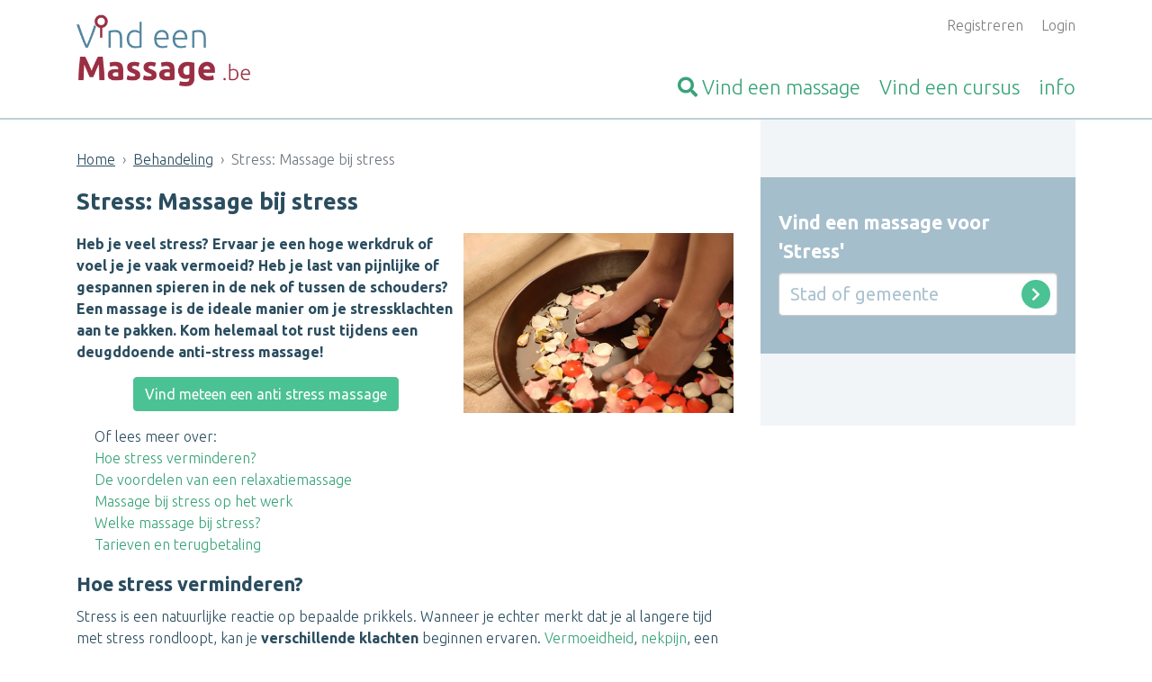

--- FILE ---
content_type: text/html; charset=UTF-8
request_url: https://www.vind-een-massage.be/behandeling/stress.html
body_size: 9147
content:


<!DOCTYPE html>
<html lang="nl">

<head>

            <meta name="google-site-verification" content="4dA4wENHF_GK8qz-ZbgvTV5gW_qyoYrzgFHtYjhFNxw" />
    
    <meta charset="UTF-8">
    <meta name="viewport" content="width=device-width, initial-scale=1">
    <meta http-equiv="x-ua-compatible" content="ie=edge">
    <meta name="msvalidate.01" content="55BD04F45F74D95DE129ACF6CEE8DD58" />

    
    
            <style>
            :root{--blue:#007bff;--indigo:#6610f2;--purple:#6f42c1;--pink:#e83e8c;--red:#dc3545;--orange:#fd7e14;--yellow:#ffc107;--green:#4bc293;--teal:#20c997;--cyan:#17a2b8;--white:#fff;--gray:#6c757d;--gray-dark:#343a40;--primary:#007bff;--secondary:#6c757d;--success:#4bc293;--info:#17a2b8;--warning:#ffc107;--danger:#dc3545;--light:#f8f9fa;--dark:#343a40;--breakpoint-xs:0;--breakpoint-sm:576px;--breakpoint-md:768px;--breakpoint-lg:992px;--breakpoint-xl:1200px;--font-family-sans-serif:-apple-system,BlinkMacSystemFont,"Segoe UI",Roboto,"Helvetica Neue",Arial,"Noto Sans",sans-serif,"Apple Color Emoji","Segoe UI Emoji","Segoe UI Symbol","Noto Color Emoji";--font-family-monospace:SFMono-Regular,Menlo,Monaco,Consolas,"Liberation Mono","Courier New",monospace}*,:after,:before{-webkit-box-sizing:border-box;box-sizing:border-box}html{font-family:sans-serif;line-height:1.15;-webkit-text-size-adjust:100%}footer,header,section{display:block}body{margin:0;font-family:-apple-system,BlinkMacSystemFont,Segoe UI,Roboto,Helvetica Neue,Arial,Noto Sans,sans-serif;font-size:1rem;font-weight:400;color:#212529;text-align:left;background-color:#fff}h2,h3{margin-top:0;margin-bottom:.5rem}p{margin-top:0}p{margin-bottom:1rem}ul{margin-top:0;margin-bottom:1rem}a{color:#007bff;text-decoration:none;background-color:transparent}img{vertical-align:middle;border-style:none}button{border-radius:0}button,input,select{margin:0;font-family:inherit;font-size:inherit;line-height:inherit}button,input{overflow:visible}button,select{text-transform:none}select{word-wrap:normal}[type=submit],button{-webkit-appearance:button}[type=submit]::-moz-focus-inner,button::-moz-focus-inner{padding:0;border-style:none}h2,h3{margin-bottom:.5rem;font-family:inherit;font-weight:500;line-height:1.2;color:inherit}h2{font-size:2rem}h3{font-size:1.75rem}.overview-block__items{padding-left:0;list-style:none}.img-fluid{max-width:100%;height:auto}.container{width:100%;padding-right:15px;padding-left:15px;margin-right:auto;margin-left:auto}@media (min-width:576px){.container{max-width:540px}}@media (min-width:768px){.container{max-width:720px}}@media (min-width:992px){.container{max-width:960px}}@media (min-width:1200px){.container{max-width:1140px}}.row{display:-webkit-box;display:-ms-flexbox;display:flex;-ms-flex-wrap:wrap;flex-wrap:wrap;margin-right:-15px;margin-left:-15px}.col-10,.col-12,.col-md-4,.col-md-6,.col-sm-4,.col-sm-6,.col-sm-8{position:relative;width:100%;padding-right:15px;padding-left:15px}.col-10{-ms-flex:0 0 83.33333333%;flex:0 0 83.33333333%;max-width:83.33333333%}.col-10{-webkit-box-flex:0}.col-12{-webkit-box-flex:0;-ms-flex:0 0 100%;flex:0 0 100%;max-width:100%}.offset-1{margin-left:8.33333333%}@media (min-width:576px){.col-sm-4{-webkit-box-flex:0;-ms-flex:0 0 33.33333333%;flex:0 0 33.33333333%;max-width:33.33333333%}.col-sm-6{-webkit-box-flex:0;-ms-flex:0 0 50%;flex:0 0 50%;max-width:50%}.col-sm-8{-webkit-box-flex:0;-ms-flex:0 0 66.66666667%;flex:0 0 66.66666667%;max-width:66.66666667%}}@media (min-width:768px){.col-md-4{-webkit-box-flex:0;-ms-flex:0 0 33.33333333%;flex:0 0 33.33333333%;max-width:33.33333333%}.col-md-6{-webkit-box-flex:0;-ms-flex:0 0 50%;flex:0 0 50%;max-width:50%}}.form-control{display:block;width:100%;height:calc(1.5em + .75rem + 2px);padding:.375rem .75rem;font-size:1rem;font-weight:400;line-height:1.5;color:#495057;background-color:#fff;background-clip:padding-box;border:1px solid #ced4da;border-radius:.25rem}.form-control::-ms-expand{background-color:transparent;border:0}.form-control:-moz-focusring{color:transparent;text-shadow:0 0 0 #495057}.form-control::-webkit-input-placeholder{color:rgba(88,136,161,.5);opacity:1}.form-control::-moz-placeholder{color:rgba(88,136,161,.5);opacity:1}.form-control::-ms-input-placeholder{color:rgba(88,136,161,.5);opacity:1}.form-control-lg{height:calc(1.5em + 1rem + 2px);padding:.5rem 1rem;font-size:1.25rem;line-height:1.5;border-radius:.3rem}.form-group{margin-bottom:1rem}.btn{display:inline-block;font-weight:400;color:#212529;text-align:center;vertical-align:middle;background-color:transparent;border:1px solid transparent;padding:.375rem .75rem;font-size:1rem;line-height:1.5;border-radius:.25rem}.btn-success{color:#212529;background-color:#4bc293;border-color:#4bc293}.btn-link{font-weight:400;color:#007bff;text-decoration:none}.btn-lg{padding:.5rem 1rem;font-size:1.25rem;line-height:1.5;border-radius:.3rem}.btn-block{display:block;width:100%}@font-face{font-family:FontAwesome;src:url(../../fonts/fontawesome-webfont.eot?v=4.7.0);src:url(../../fonts/fontawesome-webfont.eot?#iefix&v=4.7.0) format('embedded-opentype'),url(../../fonts/fontawesome-webfont.woff2?v=4.7.0) format('woff2'),url(../../fonts/fontawesome-webfont.woff?v=4.7.0) format('woff'),url(../../fonts/fontawesome-webfont.ttf?v=4.7.0) format('truetype'),url(../../fonts/fontawesome-webfont.svg?v=4.7.0#fontawesomeregular) format('svg');font-weight:400;font-style:normal}.fa{display:inline-block;font:normal normal normal 14px/1 FontAwesome;font-size:inherit;text-rendering:auto;-webkit-font-smoothing:antialiased;-moz-osx-font-smoothing:grayscale}.fa-search:before{content:"\f002"}.fa-arrow-up:before{content:"\f062"}        </style>
        <link rel="preload" href="/public-assets/css/app.css?id=1c83cbede10ccfc9a4dd0ca72f6098bf" as="style" onload="this.onload=null;this.rel='stylesheet'" />
        <noscript>
            <link rel="stylesheet" href="/public-assets/css/app.css?id=1c83cbede10ccfc9a4dd0ca72f6098bf" />
        </noscript>
        <script>
            /*! loadCSS. [c]2017 Filament Group, Inc. MIT License */
/* This file is meant as a standalone workflow for
- testing support for link[rel=preload]
- enabling async CSS loading in browsers that do not support rel=preload
- applying rel preload css once loaded, whether supported or not.
*/
(function( w ){
	"use strict";
	// rel=preload support test
	if( !w.loadCSS ){
		w.loadCSS = function(){};
	}
	// define on the loadCSS obj
	var rp = loadCSS.relpreload = {};
	// rel=preload feature support test
	// runs once and returns a function for compat purposes
	rp.support = (function(){
		var ret;
		try {
			ret = w.document.createElement( "link" ).relList.supports( "preload" );
		} catch (e) {
			ret = false;
		}
		return function(){
			return ret;
		};
	})();

	// if preload isn't supported, get an asynchronous load by using a non-matching media attribute
	// then change that media back to its intended value on load
	rp.bindMediaToggle = function( link ){
		// remember existing media attr for ultimate state, or default to 'all'
		var finalMedia = link.media || "all";

		function enableStylesheet(){
			link.media = finalMedia;
		}

		// bind load handlers to enable media
		if( link.addEventListener ){
			link.addEventListener( "load", enableStylesheet );
		} else if( link.attachEvent ){
			link.attachEvent( "onload", enableStylesheet );
		}

		// Set rel and non-applicable media type to start an async request
		// note: timeout allows this to happen async to let rendering continue in IE
		setTimeout(function(){
			link.rel = "stylesheet";
			link.media = "only x";
		});
		// also enable media after 3 seconds,
		// which will catch very old browsers (android 2.x, old firefox) that don't support onload on link
		setTimeout( enableStylesheet, 3000 );
	};

	// loop through link elements in DOM
	rp.poly = function(){
		// double check this to prevent external calls from running
		if( rp.support() ){
			return;
		}
		var links = w.document.getElementsByTagName( "link" );
		for( var i = 0; i < links.length; i++ ){
			var link = links[ i ];
			// qualify links to those with rel=preload and as=style attrs
			if( link.rel === "preload" && link.getAttribute( "as" ) === "style" && !link.getAttribute( "data-loadcss" ) ){
				// prevent rerunning on link
				link.setAttribute( "data-loadcss", true );
				// bind listeners to toggle media back
				rp.bindMediaToggle( link );
			}
		}
	};

	// if unsupported, run the polyfill
	if( !rp.support() ){
		// run once at least
		rp.poly();

		// rerun poly on an interval until onload
		var run = w.setInterval( rp.poly, 500 );
		if( w.addEventListener ){
			w.addEventListener( "load", function(){
				rp.poly();
				w.clearInterval( run );
			} );
		} else if( w.attachEvent ){
			w.attachEvent( "onload", function(){
				rp.poly();
				w.clearInterval( run );
			} );
		}
	}


	// commonjs
	if( typeof exports !== "undefined" ){
		exports.loadCSS = loadCSS;
	}
	else {
		w.loadCSS = loadCSS;
	}
}( typeof global !== "undefined" ? global : this ) );        </script>
    
    <meta name="csrf-param" content="_csrf">
<meta name="csrf-token" content="Qfwo0dzO7hVtGbDHI4YNdL8tf77IdUEXDYmRAo4PsDAei3Cav4akfAJKxPITw3cf4HIHiIwTcEE_xtBh3j7pWA==">
    <title>Stress | Vind-een-Massage.be</title>

    <link rel="shortcut icon" type="image/png" href="/site_images/VET_favicon--vembe.png?v=2" />

    <meta name="csrf-param" content="_csrf">
<meta name="csrf-token" content="Qfwo0dzO7hVtGbDHI4YNdL8tf77IdUEXDYmRAo4PsDAei3Cav4akfAJKxPITw3cf4HIHiIwTcEE_xtBh3j7pWA==">

    
    <!--[if IE 9]>
      <link href="https://cdn.jsdelivr.net/gh/coliff/bootstrap-ie8/css/bootstrap-ie9.min.css" rel="stylesheet">
    <![endif]-->
    <!--[if lte IE 8]>
      <link href="https://cdn.jsdelivr.net/gh/coliff/bootstrap-ie8/css/bootstrap-ie8.min.css" rel="stylesheet">
      <script src="https://cdn.jsdelivr.net/g/html5shiv@3.7.3"></script>
    <![endif]-->


    <meta property="og:url" content="https://www.vind-een-massage.be/behandeling/stress.html">
<meta property="og:type" content="website">
<meta property="og:title" content="Stress | Vind-een-Massage.be">
<meta property="og:image" content="https://www.vind-een-massage.behttps://www.vind-een-massage.be/site_images/VET_logo--vembe.png">
<link href="/assets/975309dc/css/all.min.css?v=1734009496" rel="stylesheet">
<link href="https://unpkg.com/leaflet@1.3.1/dist/leaflet.css" rel="stylesheet">
<link href="https://cdn.jsdelivr.net/npm/choices.js/public/assets/styles/choices.min.css" rel="stylesheet">
<script src="https://cdn.usefathom.com/script.js" data-site="TZYLPDXM" defer></script></head>

<body class="vet-prod">
    <a href="#" class="js-go-to-top site__to-top" aria-label="Terug naar boven">
        <i class="far fa-arrow-up"></i> <span class="text">Terug naar boven</span>    </a>
    <div class="wrapper">
        <script>var site_flag = "vembe";
var profile_name = "massagetherapeut";</script>
        
<header class="header">
    <div class="container">
        <div class="row">
            <div class="col-12 col-sm-4">
                <a href="https://www.vind-een-massage.be" title="Homepage Vind-een-Massage.be" class="header__logo">
                    <img src="https://www.vind-een-massage.be/site_images/VET_logo--vembe.png" alt="Logo Vind-een-Massage.be" />
                </a>
            </div>
            <div class="col-12 col-sm-8 text-right">
                <ul class="js-user-header-navigation header__user-navigation">
                                            <li>
                            <a href="/aanmelden.html">Registreren</a>                        </li>
                                                                <li>
                            <a href="/login.html">Login</a>                        </li>
                                    </ul>

                <ul class="header__main-navigation js-header-navigation">
                    <li >
                        <a href="/massage-zoeken.html" title="Vind een massage">
                            <span class="fa fa-search"></span> <span class="d-none d-sm-inline">Vind een </span>massage                        </a>
                    </li>
                    <li >
                        <a href="/cursus-training-opleiding.html" title=""><span class="d-none d-sm-inline">Vind een </span>cursus</a>
                    </li>
                    <li >
                        <a href="/info.html" title="Informatie over Vind-een-Massage.be">info</a>
                    </li>
                </ul>
            </div>
        </div>
    </div>
</header>

        
                
                    <div class="content content--with-sidebar">
                <div class="container">
                    <div class="row">
                        <div class="col-12 col-sm-8">
                            <div class="content">
                                <div class="d-none d-sm-block"><div class="container"><ul class="breadcrumb"><li class="breadcrumb-item"><a href="/">Home</a></li>
<li class="breadcrumb-item"><a href="/behandeling.html">Behandeling</a></li>
<li class="breadcrumb-item active">Stress: Massage bij stress</li>
</ul></div></div>                                <h1 class="page__heading">Stress: Massage bij stress</h1>                                <div class="container">
    <div class="message-container">
            </div>
</div>
                                
<div class="static-container">
	<div class="static__content">
		<p><strong><img src="/media/content/60250c138f01d.jpg" style="font-weight: 400; float: right; width: 383px; height: 255px; margin: 0px 0px 10px 10px;" alt="" width="383" height="255">Heb je veel stress? Ervaar je een hoge werkdruk of voel je je vaak vermoeid? Heb je last van pijnlijke of gespannen spieren in de nek of tussen de schouders? Een massage is de ideale manier om je stressklachten aan te pakken. Kom helemaal tot rust tijdens een deugddoende anti-stress massage!</strong>
</p><p class="text-center"><a href="/zoeken/stress-massage.html" class="btn btn-success">Vind meteen een anti stress massage</a></p><p style="margin-left: 20px;" rel="margin-left: 20px;">Of lees meer over: <br><a href="#hoe-stress-verminderen">Hoe stress verminderen?</a> <br><a href="#de-voordelen-van-een-relaxatiemassage">De voordelen van een relaxatiemassage</a><br><a href="#massage-bij-stress-op-het-werk">Massage bij stress op het werk</a><br><a href="#welke-massage-bij-stress">Welke massage bij stress?</a><br><a href="#tarieven-en-terugbetaling">Tarieven en terugbetaling</a>
</p><h2></h2><span id="hoe-stress-verminderen"><h2>Hoe stress verminderen?</h2></span><p>Stress is een natuurlijke reactie op bepaalde prikkels. Wanneer je echter merkt dat je al langere tijd met stress rondloopt, kan je <strong>verschillende klachten</strong> beginnen ervaren. <a href="/zoeken/vermoeidheid-massage.html">Vermoeidheid</a>, <a href="/zoeken/nekpijn-massage.html">nekpijn</a>, een verminderde weerstand,… zijn het gevolg van langdurige of chronische stress.
</p><p>Tijd dus om stress en de <strong>negatieve effecten ervan op je gezondheid</strong> onder handen te nemen! Dankzij een ontspannende massage met warme, etherische oliën worden je zorgen <strong>weggemasseerd </strong>zodat jij je terug helemaal zen voelt. Heeft de stress zich op je nek, schouders of rug geplaatst? De zachte drukkende en knedende bewegingen tijdens de massage pakken ook je pijnlijke of stijve spieren onder handen.
</p><p>Na een ontspannende massage voel je je als herboren. Je hoofd is leeggemaakt, je stressklachten zijn aangepakt en je voelt je terug fit en vol energie.
</p><p>Vind meteen een <a href="/zoeken/stress-massage.html">massage om je stress te verminderen in jouw buurt</a>.
</p><h2></h2><span id="de-voordelen-van-een-relaxatiemassage"><h2>De voordelen van een relaxatiemassage</h2></span><p>Wil je de werkstress van je af laten glijden? Sta je dagelijks vast in de file? Of is het gewoon tijd om een momentje voor jezelf te nemen? Een ontspannende massage kan je tijdens stressvolle periodes opnieuw <strong>tot rust brengen</strong>. Bovendien brengt een goede massage <strong>verschillende voordelen </strong>met zich mee, zoals:
</p><ul>
	<li> <strong>Het verbeteren van jouw weerstand</strong>: Stress heeft een slechte invloed op je immuunsysteem. Dankzij een massage worden afvalstoffen uit je lichaam afgevoerd waardoor je lichaam nieuwe voedingsstoffen kan opnemen. Deze nieuwe energie zorgt ervoor dat je immuunsysteem terug sterker wordt. </li>
	<li> <strong>Het verlagen van je bloeddruk</strong>: Een hoge bloeddruk is vaak het gevolg van stress en spanningen. Tijdens een massage ontspan je je waardoor je hart minder snel bloed door je lichaam pompt en je bloeddruk verlaagt. </li>
	<li> <strong>Het ontspannen van de spieren</strong>: Stress leidt ook vaak tot gespannen of verkrampte spieren die op hun beurt zorgen voor spierpijn ter hoogte van de nek of schouders. Tijdens een massage worden je spieren terug losgemaakt en wordt je van je spierklachten verlost.</li>
	<li> <strong>Het verbeteren van je humeur</strong>: Stress zorgt vaak voor gevoelens van angst of neerslachtigheid. Tijdens een massage maakt je lichaam extra endorfine en serotine aan, stofjes die zorgen voor een beter humeur waardoor jij je terug beter in je vel voelt!</li>
	<li> …</li>
</ul><h2></h2><span id="massage-bij-stress-op-het-werk"><h2>Massage bij stress op het werk</h2></span><p>Wist je dat een massage <strong>preventief </strong>kan worden ingezet om een burn-out te voorkomen? Door voldoende te ontspannen bij een hoge werkdruk voorkom je dat alle stress zich in je lichaam opstapelt. Bovendien komen bij een massage ook je emoties los en wordt het <strong>zelfhelend vermogen van je lichaam</strong> geprikkeld.
</p><p>Ook tijdens een <a href="/zoeken/burnout-massage.html">burn-out</a> kan een massage deugd doen. Natuurlijk ben je met een massage niet van je burn-out verlost, maar een aangename ontspanningsmassage kan <strong>je herstel zeker vooruit helpen</strong>. Je ervaart terug wat het is om volledig te ontspannen, je spieren worden losgemaakt en de <strong>connectie tussen je lichaam en geest</strong> wordt opnieuw aangescherpt. Je voelt daardoor beter aan wanneer je je grenzen bereikt hebt en het tijd is om wat gas terug te nemen.
</p><p>Ook <a href="/zoeken/bedrijfsmassage-bedrijfsmasseur.html">bedrijfsmassages</a> winnen steeds meer aan populariteit. Hierbij komt de massagetherapeut langs in het bedrijf om werknemers tijdens de werkuren kort te trakteren op een relaxerende massage. De motivatie stijgt, werknemers kunnen daarna beter focussen en de <strong>sfeer op de werkvloer verbetert</strong>. De ideale manier om stress op het werk te snel af te zijn.
</p><h2></h2><span id="welke-massage-bij-stress"><h2>Welke massage bij stress?</h2></span><p>Hoe een anti-stress massage precies wordt ingevuld <strong>varieert </strong>van massagetherapeut tot massagetherapeut. De een maakt gebruik van heerlijk geurende etherische oliën in een sfeervol kader, de ander combineert een scrub van de rug met een <strong>zachte massage</strong> en harmoniserende hot stones. Zo kan je steeds voor een massage kiezen die je het best bij jezelf vindt passen. Of waar je op dat moment het meeste nood aan hebt.
</p><h3>Gelaatsmassage</h3><p>Een <a href="/zoeken/gezichtsmassage.html">gelaatsmassage</a> is de ideale manier om even helemaal te ontspannen. Hoofdpijn, nekpijn en stressklachten verdwijnen als sneeuw voor de zon. Bovendien kan je ook kiezen voor een <strong>heerlijk maskertje</strong>, diepgaande reiniging of verfrissende tonic. De massagetechnieken werken diep in op de gezichtsweefsels en drukpunten. Zo zorgt deze mini-massage voor een maximale ontspanning!
</p><h3>Nek- en schoudermassage</h3><p>Stress kan zich echter ook op andere plaatsen in je lichaam vastbijten, waardoor je last krijgt van nekpijn of schouderklachten. Een heerlijke <a href="/zoeken/schouder-en-nekmassage.html">schouder- en nekmassage</a> <strong>ontspant deze gespannen spieren</strong> zodat je lichaam en geest terug tot rust kunnen komen.
</p><h3>Hotstone massage</h3><p>Deze eeuwenoude massage <strong>met warme, vulkanische stenen</strong> is een echte aanrader om stress te verminderen. De zalig relaxerende massage is een mix van warmte en aroma’s en vergroot zo je gevoel van welzijn. Een <a href="/zoeken/hotstone-massage.html">hotstone massage</a> is een krachtige en diepe massage die steeds bekender en populairder wordt.
</p><h3>Ontspanningsmassage</h3><p>Een <a href="/zoeken/ontspanningsmassage.html">ontspanningsmassage</a> brengt je volledige lichaam tot rust. Heb je nood aan een <strong>momentje voor jezelf</strong>? Of wil je bijvoorbeeld een verwenmoment voor jou en een vriendin inboeken? Dan is een ontspanningsmassage zeker iets voor jou! Klaar om heerlijk te ontspannen?
</p><p>Natuurlijk zijn er nog <strong>veel andere massagevormen die heerlijk relaxerend zijn</strong>! Neem een kijkje tussen de vele verschillende <a href="/zoeken/stress-massage.html">massages bij jou in de buurt</a>!
</p><h2></h2><span id="tarieven-en-terugbetaling"><h2>Tarieven en terugbetaling</h2></span><p>Hoeveel een anti-stress massage kost, hangt onder andere af van de duur van de massage. Neem voor het exacte tarief een kijkje op het <a href="/zoeken/stress-massage.html">persoonlijke profiel van je massagetherapeut</a>.
</p><p>Sommige mutualiteiten voorzien een gedeeltelijke terugbetaling van massagetherapie. Contacteer je ziekenfonds voor meer info over de terugbetalingsvoorwaarden van massagetherapie.
</p>
        <div style="margin-top: 2rem;"><h4>Vind meteen</h4><p><a href="/zoeken/1000-brussel-bruxelles/stress-massage.html">Anti-stress massage in Brussel (Bruxelles)</a> - <a href="/zoeken/2000-antwerpen/stress-massage.html">Anti-stress massage in Antwerpen</a> - <a href="/zoeken/9000-gent/stress-massage.html">Anti-stress massage in Gent</a> - <a href="/zoeken/8000-brugge/stress-massage.html">Anti-stress massage in Brugge</a> - <a href="/zoeken/3000-leuven/stress-massage.html">Anti-stress massage in Leuven</a> - <a href="/zoeken/2800-mechelen/stress-massage.html">Anti-stress massage in Mechelen</a> - <a href="/zoeken/9300-aalst/stress-massage.html">Anti-stress massage in Aalst</a> - <a href="/zoeken/8500-kortrijk/stress-massage.html">Anti-stress massage in Kortrijk</a> - <a href="/zoeken/3500-hasselt/stress-massage.html">Anti-stress massage in Hasselt</a> - <a href="/zoeken/stress-massage.html">Anti-stress massage in jouw gemeente</a>.</p></div>
		<div class="text-center" style="margin-top: 20px;"><a class="btn btn-blue btn-lg" href="/zoeken/stress-massage.html">Vind een massage voor 'Stress'</a></div>		<div class="text-center" style="margin-top: 20px;"><a class="btn btn-default" href="/behandeling.html">Naar overzicht van klachten</a></div>	</div>
</div>
                            </div>
                        </div>
                        <div class="col-12 col-sm-4">
                            <div class="sidebar">
                                
        
        
                <div class="sidebar-search">

            <form id="w0" action="/profiel-zoeken.html" method="post" autocomplete="off">
<input type="hidden" name="_csrf" value="Qfwo0dzO7hVtGbDHI4YNdL8tf77IdUEXDYmRAo4PsDAei3Cav4akfAJKxPITw3cf4HIHiIwTcEE_xtBh3j7pWA=="><div class="form-group field-siteprofilesearchform-complaint">

<input type="hidden" id="siteprofilesearchform-complaint" class="form-control" name="SiteProfileSearchForm[complaint]" value="stress-massage">

<div class="help-block"></div>
</div>
                <h2 class="sidebar-search__heading">Vind een massage voor 'Stress'</h2>
                <div class="form-group">
                        <div class="form-group field-siteprofilesearchform-city">

<input type="text" id="siteprofilesearchform-city" class="form-control form-control-lg js-city-autocomplete" name="SiteProfileSearchForm[city]" value="" placeholder="Stad of gemeente" autocomplete="off" aria-label="Stad of gemeente">

<div class="help-block"></div>
</div><div class="form-group field-siteprofilesearchform-city-hidden">

<input type="hidden" id="siteprofilesearchform-city-hidden" class="js-city-hidden" name="SiteProfileSearchForm[city]" value="">

<div class="help-block"></div>
</div>
                        <button type="submit" class="sidebar-search__button">
                            <i class="fa fa-chevron-right"></i>
                        </button>
                </div>
                </form>            
                                              </div>
                            </div>
                        </div>
                    </div>
                </div>
            </div>
            </div>

    
    
<footer class="footer">
	<div class="container">
		<div class="row">
			<div class="col-12 col-sm-4">
                <h3 class="footer__heading">In België:</h3>
                <ul class="footer__navigation --with-arrow">
                    <li><a href="https://www.vind-een-kinesist.be">Vind-een-Kinesist.be</a></li><li><a href="https://www.vind-een-osteopaat.be">Vind-een-Osteopaat.be</a></li>                    <li><a href="https://www.vindeentherapeut.be">VindeenTherapeut.be</a></li><li><a href="https://www.vind-een-psycholoog.be">Vind-een-Psycholoog.be</a></li><li><a href="https://www.vind-een-coach.be">Vind-een-Coach.be</a></li><li><a href="https://www.vind-een-alternatief.be">Vind-een-Alternatief.be</a></li>
                </ul>

                			</div>

			<div class="col-12 col-sm-4">
                <h3 class="footer__heading">Praktische links</h3>
                <ul class="footer__navigation --with-arrow">
                                        <li><a href="/aanmelden.html">Aanmelden</a></li>
                                        <li><a href="/login.html">Inloggen</a></li>
                    <li><a href="/info.html">Informatie</a></li>
                    <li><a href="/faq/vragen.html">Bezoekersvragen</a></li>
                    <li><a href="/faq/vragen-massagetherapeuten.html">Vragen van massagetherapeuten</a></li>
                    <li><a href="/faq/vragen-van-organisatoren.html">Vragen van organisatoren</a></li>
                    <li><a href="/artikelen.html">Artikelen</a></li>
                    <li><a href="/info.html">Wat is ...</a></li>
                    <li><a href="/contact.html">Contacteer de webbeheerder</a></li>
                </ul>
			</div>

			<div class="col-12 col-sm-4">
                <h3 class="footer__heading">Zoek ...</h3>
                <ul class="footer__navigation">
                    <li><a class="--with-arrow" href="/provincies.html">Op straal rond een gemeente</a></li>
                    <li style="margin-top: 1rem;">In de provincie <a href="/zoeken/west-vlaanderen.html">West-Vlaanderen</a>, <a href="/zoeken/oost-vlaanderen.html">Oost-Vlaanderen</a>, <a href="/zoeken/antwerpen.html">Antwerpen</a>, <a href="/zoeken/limburg.html">Limburg</a>, <a href="/zoeken/vlaams-brabant.html">Vlaams-Brabant</a>, <a href="/zoeken/brussel.html">Brussels Hoofdstedelijk Gewest</a>, <a href="/zoeken/henegouwen.html">Henegouwen</a>, <a href="/zoeken/waals-brabant.html">Waals-Brabant</a>, <a href="/zoeken/luik.html">Luik</a>, <a href="/zoeken/namen.html">Namen</a> of <a href="/zoeken/luxemburg.html">Luxemburg</a>.</li>
                </ul>
			</div>
		</div>
        <div class="row">
                        <div class="col-10 offset-1">
                <div class="footer__extra">
                    &copy; Vind-een-Massage.be 2010-2026 |
                    <a href="/info/privacy-en-cookies.html">Privacy and Cookies</a> |
                    <a href="/info/disclaimer.html">Disclaimer</a> |
                    <a href="/info/gebruikersvoorwaarden.html">Gebruikersvoorwaarden</a>                </div>
            </div>
        </div>
	</div>
</footer>
    <script src="/assets/35489cc1/jquery.min.js?v=1734009494"></script>
<script src="/assets/a0564a29/yii.js?v=1734009495"></script>
<script src="https://code.jquery.com/jquery-migrate-3.0.1.min.js"></script>
<script src="https://cdn.jsdelivr.net/gh/alpinejs/alpine@v2.8.0/dist/alpine.min.js"></script>
<script src="https://cdn.jsdelivr.net/npm/choices.js/public/assets/scripts/choices.min.js"></script>
<script src="/public-assets/js/app.js?id=6fed936b149528462b87c94e23151136" async></script>
<script src="/assets/a0564a29/yii.activeForm.js?v=1734009495"></script>
<script>jQuery(function ($) {
jQuery('#w0').yiiActiveForm([], []);
});</script></body>

</html>


--- FILE ---
content_type: text/html; charset=UTF-8
request_url: https://www.vind-een-massage.be/static/csrf.html
body_size: 119
content:
xugyrXmv-PR7vzvY9lA1ITUNs8kY-z7UGxaHjitnCwqZn2rmGueynRTsT-3GFU9KalLL_1ydD4IpWcbte1ZSYg==

--- FILE ---
content_type: application/javascript; charset=utf-8
request_url: https://cdn.jsdelivr.net/npm/choices.js/public/assets/scripts/choices.min.js
body_size: 20421
content:
/*! choices.js v11.1.0 | © 2025 Josh Johnson | https://github.com/jshjohnson/Choices#readme */
!function(e,t){"object"==typeof exports&&"undefined"!=typeof module?module.exports=t():"function"==typeof define&&define.amd?define(t):(e="undefined"!=typeof globalThis?globalThis:e||self).Choices=t()}(this,(function(){"use strict";var e=function(t,i){return e=Object.setPrototypeOf||{__proto__:[]}instanceof Array&&function(e,t){e.__proto__=t}||function(e,t){for(var i in t)Object.prototype.hasOwnProperty.call(t,i)&&(e[i]=t[i])},e(t,i)};function t(t,i){if("function"!=typeof i&&null!==i)throw new TypeError("Class extends value "+String(i)+" is not a constructor or null");function n(){this.constructor=t}e(t,i),t.prototype=null===i?Object.create(i):(n.prototype=i.prototype,new n)}var i=function(){return i=Object.assign||function(e){for(var t,i=1,n=arguments.length;i<n;i++)for(var s in t=arguments[i])Object.prototype.hasOwnProperty.call(t,s)&&(e[s]=t[s]);return e},i.apply(this,arguments)};function n(e,t,i){if(i||2===arguments.length)for(var n,s=0,o=t.length;s<o;s++)!n&&s in t||(n||(n=Array.prototype.slice.call(t,0,s)),n[s]=t[s]);return e.concat(n||Array.prototype.slice.call(t))}"function"==typeof SuppressedError&&SuppressedError;var s,o="ADD_CHOICE",r="REMOVE_CHOICE",c="FILTER_CHOICES",a="ACTIVATE_CHOICES",h="CLEAR_CHOICES",l="ADD_GROUP",u="ADD_ITEM",d="REMOVE_ITEM",p="HIGHLIGHT_ITEM",f="search",m="removeItem",g="highlightItem",v=["fuseOptions","classNames"],_="select-one",y="select-multiple",b=function(e){return{type:o,choice:e}},E=function(e){return{type:u,item:e}},C=function(e){return{type:d,item:e}},S=function(e,t){return{type:p,item:e,highlighted:t}},w=function(e){return Array.from({length:e},(function(){return Math.floor(36*Math.random()+0).toString(36)})).join("")},I=function(e){if("string"!=typeof e){if(null==e)return"";if("object"==typeof e){if("raw"in e)return I(e.raw);if("trusted"in e)return e.trusted}return e}return e.replace(/&/g,"&amp;").replace(/>/g,"&gt;").replace(/</g,"&lt;").replace(/'/g,"&#039;").replace(/"/g,"&quot;")},A=(s=document.createElement("div"),function(e){s.innerHTML=e.trim();for(var t=s.children[0];s.firstChild;)s.removeChild(s.firstChild);return t}),x=function(e,t){return"function"==typeof e?e(I(t),t):e},O=function(e){return"function"==typeof e?e():e},L=function(e){if("string"==typeof e)return e;if("object"==typeof e){if("trusted"in e)return e.trusted;if("raw"in e)return e.raw}return""},M=function(e){if("string"==typeof e)return e;if("object"==typeof e){if("escaped"in e)return e.escaped;if("trusted"in e)return e.trusted}return""},T=function(e,t){return e?M(t):I(t)},N=function(e,t,i){e.innerHTML=T(t,i)},k=function(e,t){return e.rank-t.rank},F=function(e){return Array.isArray(e)?e:[e]},D=function(e){return e&&Array.isArray(e)?e.map((function(e){return".".concat(e)})).join(""):".".concat(e)},P=function(e,t){var i;(i=e.classList).add.apply(i,F(t))},j=function(e,t){var i;(i=e.classList).remove.apply(i,F(t))},R=function(e){if(void 0!==e)try{return JSON.parse(e)}catch(t){return e}return{}},K=function(){function e(e){var t=e.type,i=e.classNames;this.element=e.element,this.classNames=i,this.type=t,this.isActive=!1}return e.prototype.show=function(){return P(this.element,this.classNames.activeState),this.element.setAttribute("aria-expanded","true"),this.isActive=!0,this},e.prototype.hide=function(){return j(this.element,this.classNames.activeState),this.element.setAttribute("aria-expanded","false"),this.isActive=!1,this},e}(),V=function(){function e(e){var t=e.type,i=e.classNames,n=e.position;this.element=e.element,this.classNames=i,this.type=t,this.position=n,this.isOpen=!1,this.isFlipped=!1,this.isDisabled=!1,this.isLoading=!1}return e.prototype.shouldFlip=function(e,t){var i=!1;return"auto"===this.position?i=this.element.getBoundingClientRect().top-t>=0&&!window.matchMedia("(min-height: ".concat(e+1,"px)")).matches:"top"===this.position&&(i=!0),i},e.prototype.setActiveDescendant=function(e){this.element.setAttribute("aria-activedescendant",e)},e.prototype.removeActiveDescendant=function(){this.element.removeAttribute("aria-activedescendant")},e.prototype.open=function(e,t){P(this.element,this.classNames.openState),this.element.setAttribute("aria-expanded","true"),this.isOpen=!0,this.shouldFlip(e,t)&&(P(this.element,this.classNames.flippedState),this.isFlipped=!0)},e.prototype.close=function(){j(this.element,this.classNames.openState),this.element.setAttribute("aria-expanded","false"),this.removeActiveDescendant(),this.isOpen=!1,this.isFlipped&&(j(this.element,this.classNames.flippedState),this.isFlipped=!1)},e.prototype.addFocusState=function(){P(this.element,this.classNames.focusState)},e.prototype.removeFocusState=function(){j(this.element,this.classNames.focusState)},e.prototype.enable=function(){j(this.element,this.classNames.disabledState),this.element.removeAttribute("aria-disabled"),this.type===_&&this.element.setAttribute("tabindex","0"),this.isDisabled=!1},e.prototype.disable=function(){P(this.element,this.classNames.disabledState),this.element.setAttribute("aria-disabled","true"),this.type===_&&this.element.setAttribute("tabindex","-1"),this.isDisabled=!0},e.prototype.wrap=function(e){var t=this.element,i=e.parentNode;i&&(e.nextSibling?i.insertBefore(t,e.nextSibling):i.appendChild(t)),t.appendChild(e)},e.prototype.unwrap=function(e){var t=this.element,i=t.parentNode;i&&(i.insertBefore(e,t),i.removeChild(t))},e.prototype.addLoadingState=function(){P(this.element,this.classNames.loadingState),this.element.setAttribute("aria-busy","true"),this.isLoading=!0},e.prototype.removeLoadingState=function(){j(this.element,this.classNames.loadingState),this.element.removeAttribute("aria-busy"),this.isLoading=!1},e}(),B=function(){function e(e){var t=e.element,i=e.type,n=e.classNames,s=e.preventPaste;this.element=t,this.type=i,this.classNames=n,this.preventPaste=s,this.isFocussed=this.element.isEqualNode(document.activeElement),this.isDisabled=t.disabled,this._onPaste=this._onPaste.bind(this),this._onInput=this._onInput.bind(this),this._onFocus=this._onFocus.bind(this),this._onBlur=this._onBlur.bind(this)}return Object.defineProperty(e.prototype,"placeholder",{set:function(e){this.element.placeholder=e},enumerable:!1,configurable:!0}),Object.defineProperty(e.prototype,"value",{get:function(){return this.element.value},set:function(e){this.element.value=e},enumerable:!1,configurable:!0}),e.prototype.addEventListeners=function(){var e=this.element;e.addEventListener("paste",this._onPaste),e.addEventListener("input",this._onInput,{passive:!0}),e.addEventListener("focus",this._onFocus,{passive:!0}),e.addEventListener("blur",this._onBlur,{passive:!0})},e.prototype.removeEventListeners=function(){var e=this.element;e.removeEventListener("input",this._onInput),e.removeEventListener("paste",this._onPaste),e.removeEventListener("focus",this._onFocus),e.removeEventListener("blur",this._onBlur)},e.prototype.enable=function(){this.element.removeAttribute("disabled"),this.isDisabled=!1},e.prototype.disable=function(){this.element.setAttribute("disabled",""),this.isDisabled=!0},e.prototype.focus=function(){this.isFocussed||this.element.focus()},e.prototype.blur=function(){this.isFocussed&&this.element.blur()},e.prototype.clear=function(e){return void 0===e&&(e=!0),this.element.value="",e&&this.setWidth(),this},e.prototype.setWidth=function(){var e=this.element;e.style.minWidth="".concat(e.placeholder.length+1,"ch"),e.style.width="".concat(e.value.length+1,"ch")},e.prototype.setActiveDescendant=function(e){this.element.setAttribute("aria-activedescendant",e)},e.prototype.removeActiveDescendant=function(){this.element.removeAttribute("aria-activedescendant")},e.prototype._onInput=function(){this.type!==_&&this.setWidth()},e.prototype._onPaste=function(e){this.preventPaste&&e.preventDefault()},e.prototype._onFocus=function(){this.isFocussed=!0},e.prototype._onBlur=function(){this.isFocussed=!1},e}(),H=function(){function e(e){this.element=e.element,this.scrollPos=this.element.scrollTop,this.height=this.element.offsetHeight}return e.prototype.prepend=function(e){var t=this.element.firstElementChild;t?this.element.insertBefore(e,t):this.element.append(e)},e.prototype.scrollToTop=function(){this.element.scrollTop=0},e.prototype.scrollToChildElement=function(e,t){var i=this;if(e){var n=t>0?this.element.scrollTop+(e.offsetTop+e.offsetHeight)-(this.element.scrollTop+this.element.offsetHeight):e.offsetTop;requestAnimationFrame((function(){i._animateScroll(n,t)}))}},e.prototype._scrollDown=function(e,t,i){var n=(i-e)/t;this.element.scrollTop=e+(n>1?n:1)},e.prototype._scrollUp=function(e,t,i){var n=(e-i)/t;this.element.scrollTop=e-(n>1?n:1)},e.prototype._animateScroll=function(e,t){var i=this,n=this.element.scrollTop,s=!1;t>0?(this._scrollDown(n,4,e),n<e&&(s=!0)):(this._scrollUp(n,4,e),n>e&&(s=!0)),s&&requestAnimationFrame((function(){i._animateScroll(e,t)}))},e}(),$=function(){function e(e){var t=e.classNames;this.element=e.element,this.classNames=t,this.isDisabled=!1}return Object.defineProperty(e.prototype,"isActive",{get:function(){return"active"===this.element.dataset.choice},enumerable:!1,configurable:!0}),Object.defineProperty(e.prototype,"dir",{get:function(){return this.element.dir},enumerable:!1,configurable:!0}),Object.defineProperty(e.prototype,"value",{get:function(){return this.element.value},set:function(e){this.element.setAttribute("value",e),this.element.value=e},enumerable:!1,configurable:!0}),e.prototype.conceal=function(){var e=this.element;P(e,this.classNames.input),e.hidden=!0,e.tabIndex=-1;var t=e.getAttribute("style");t&&e.setAttribute("data-choice-orig-style",t),e.setAttribute("data-choice","active")},e.prototype.reveal=function(){var e=this.element;j(e,this.classNames.input),e.hidden=!1,e.removeAttribute("tabindex");var t=e.getAttribute("data-choice-orig-style");t?(e.removeAttribute("data-choice-orig-style"),e.setAttribute("style",t)):e.removeAttribute("style"),e.removeAttribute("data-choice")},e.prototype.enable=function(){this.element.removeAttribute("disabled"),this.element.disabled=!1,this.isDisabled=!1},e.prototype.disable=function(){this.element.setAttribute("disabled",""),this.element.disabled=!0,this.isDisabled=!0},e.prototype.triggerEvent=function(e,t){var i;void 0===(i=t||{})&&(i=null),this.element.dispatchEvent(new CustomEvent(e,{detail:i,bubbles:!0,cancelable:!0}))},e}(),q=function(e){function i(){return null!==e&&e.apply(this,arguments)||this}return t(i,e),i}($),W=function(e,t){return void 0===t&&(t=!0),void 0===e?t:!!e},U=function(e){if("string"==typeof e&&(e=e.split(" ").filter((function(e){return e.length}))),Array.isArray(e)&&e.length)return e},G=function(e,t,i){if(void 0===i&&(i=!0),"string"==typeof e){var n=I(e);return G({value:e,label:i||n===e?e:{escaped:n,raw:e},selected:!0},!1)}var s=e;if("choices"in s){if(!t)throw new TypeError("optGroup is not allowed");var o=s,r=o.choices.map((function(e){return G(e,!1)}));return{id:0,label:L(o.label)||o.value,active:!!r.length,disabled:!!o.disabled,choices:r}}var c=s;return{id:0,group:null,score:0,rank:0,value:c.value,label:c.label||c.value,active:W(c.active),selected:W(c.selected,!1),disabled:W(c.disabled,!1),placeholder:W(c.placeholder,!1),highlighted:!1,labelClass:U(c.labelClass),labelDescription:c.labelDescription,customProperties:c.customProperties}},z=function(e){return"SELECT"===e.tagName},J=function(e){function i(t){var i=t.template,n=t.extractPlaceholder,s=e.call(this,{element:t.element,classNames:t.classNames})||this;return s.template=i,s.extractPlaceholder=n,s}return t(i,e),Object.defineProperty(i.prototype,"placeholderOption",{get:function(){return this.element.querySelector('option[value=""]')||this.element.querySelector("option[placeholder]")},enumerable:!1,configurable:!0}),i.prototype.addOptions=function(e){var t=this,i=document.createDocumentFragment();e.forEach((function(e){var n=e;if(!n.element){var s=t.template(n);i.appendChild(s),n.element=s}})),this.element.appendChild(i)},i.prototype.optionsAsChoices=function(){var e=this,t=[];return this.element.querySelectorAll(":scope > option, :scope > optgroup").forEach((function(i){!function(e){return"OPTION"===e.tagName}(i)?function(e){return"OPTGROUP"===e.tagName}(i)&&t.push(e._optgroupToChoice(i)):t.push(e._optionToChoice(i))})),t},i.prototype._optionToChoice=function(e){return!e.hasAttribute("value")&&e.hasAttribute("placeholder")&&(e.setAttribute("value",""),e.value=""),{id:0,group:null,score:0,rank:0,value:e.value,label:e.label,element:e,active:!0,selected:this.extractPlaceholder?e.selected:e.hasAttribute("selected"),disabled:e.disabled,highlighted:!1,placeholder:this.extractPlaceholder&&(!e.value||e.hasAttribute("placeholder")),labelClass:void 0!==e.dataset.labelClass?U(e.dataset.labelClass):void 0,labelDescription:void 0!==e.dataset.labelDescription?e.dataset.labelDescription:void 0,customProperties:R(e.dataset.customProperties)}},i.prototype._optgroupToChoice=function(e){var t=this,i=e.querySelectorAll("option"),n=Array.from(i).map((function(e){return t._optionToChoice(e)}));return{id:0,label:e.label||"",element:e,active:!!n.length,disabled:e.disabled,choices:n}},i}($),X={items:[],choices:[],silent:!1,renderChoiceLimit:-1,maxItemCount:-1,closeDropdownOnSelect:"auto",singleModeForMultiSelect:!1,addChoices:!1,addItems:!0,addItemFilter:function(e){return!!e&&""!==e},removeItems:!0,removeItemButton:!1,removeItemButtonAlignLeft:!1,editItems:!1,allowHTML:!1,allowHtmlUserInput:!1,duplicateItemsAllowed:!0,delimiter:",",paste:!0,searchEnabled:!0,searchChoices:!0,searchFloor:1,searchResultLimit:4,searchFields:["label","value"],position:"auto",resetScrollPosition:!0,shouldSort:!0,shouldSortItems:!1,sorter:function(e,t){var i=e.label,n=t.label,s=void 0===n?t.value:n;return L(void 0===i?e.value:i).localeCompare(L(s),[],{sensitivity:"base",ignorePunctuation:!0,numeric:!0})},shadowRoot:null,placeholder:!0,placeholderValue:null,searchPlaceholderValue:null,prependValue:null,appendValue:null,renderSelectedChoices:"auto",loadingText:"Loading...",noResultsText:"No results found",noChoicesText:"No choices to choose from",itemSelectText:"Press to select",uniqueItemText:"Only unique values can be added",customAddItemText:"Only values matching specific conditions can be added",addItemText:function(e){return'Press Enter to add <b>"'.concat(e,'"</b>')},removeItemIconText:function(){return"Remove item"},removeItemLabelText:function(e){return"Remove item: ".concat(e)},maxItemText:function(e){return"Only ".concat(e," values can be added")},valueComparer:function(e,t){return e===t},fuseOptions:{includeScore:!0},labelId:"",callbackOnInit:null,callbackOnCreateTemplates:null,classNames:{containerOuter:["choices"],containerInner:["choices__inner"],input:["choices__input"],inputCloned:["choices__input--cloned"],list:["choices__list"],listItems:["choices__list--multiple"],listSingle:["choices__list--single"],listDropdown:["choices__list--dropdown"],item:["choices__item"],itemSelectable:["choices__item--selectable"],itemDisabled:["choices__item--disabled"],itemChoice:["choices__item--choice"],description:["choices__description"],placeholder:["choices__placeholder"],group:["choices__group"],groupHeading:["choices__heading"],button:["choices__button"],activeState:["is-active"],focusState:["is-focused"],openState:["is-open"],disabledState:["is-disabled"],highlightedState:["is-highlighted"],selectedState:["is-selected"],flippedState:["is-flipped"],loadingState:["is-loading"],notice:["choices__notice"],addChoice:["choices__item--selectable","add-choice"],noResults:["has-no-results"],noChoices:["has-no-choices"]},appendGroupInSearch:!1},Q=function(e){var t=e.itemEl;t&&(t.remove(),e.itemEl=void 0)},Y={groups:function(e,t){var i=e,n=!0;switch(t.type){case l:i.push(t.group);break;case h:i=[];break;default:n=!1}return{state:i,update:n}},items:function(e,t,i){var n=e,s=!0;switch(t.type){case u:t.item.selected=!0,(o=t.item.element)&&(o.selected=!0,o.setAttribute("selected","")),n.push(t.item);break;case d:var o;if(t.item.selected=!1,o=t.item.element){o.selected=!1,o.removeAttribute("selected");var c=o.parentElement;c&&z(c)&&c.type===_&&(c.value="")}Q(t.item),n=n.filter((function(e){return e.id!==t.item.id}));break;case r:Q(t.choice),n=n.filter((function(e){return e.id!==t.choice.id}));break;case p:var a=t.highlighted,h=n.find((function(e){return e.id===t.item.id}));h&&h.highlighted!==a&&(h.highlighted=a,i&&function(e,t,i){var n=e.itemEl;n&&(j(n,i),P(n,t))}(h,a?i.classNames.highlightedState:i.classNames.selectedState,a?i.classNames.selectedState:i.classNames.highlightedState));break;default:s=!1}return{state:n,update:s}},choices:function(e,t,i){var n=e,s=!0;switch(t.type){case o:n.push(t.choice);break;case r:t.choice.choiceEl=void 0,t.choice.group&&(t.choice.group.choices=t.choice.group.choices.filter((function(e){return e.id!==t.choice.id}))),n=n.filter((function(e){return e.id!==t.choice.id}));break;case u:case d:t.item.choiceEl=void 0;break;case c:var l=[];t.results.forEach((function(e){l[e.item.id]=e})),n.forEach((function(e){var t=l[e.id];void 0!==t?(e.score=t.score,e.rank=t.rank,e.active=!0):(e.score=0,e.rank=0,e.active=!1),i&&i.appendGroupInSearch&&(e.choiceEl=void 0)}));break;case a:n.forEach((function(e){e.active=t.active,i&&i.appendGroupInSearch&&(e.choiceEl=void 0)}));break;case h:n=[];break;default:s=!1}return{state:n,update:s}}},Z=function(){function e(e){this._state=this.defaultState,this._listeners=[],this._txn=0,this._context=e}return Object.defineProperty(e.prototype,"defaultState",{get:function(){return{groups:[],items:[],choices:[]}},enumerable:!1,configurable:!0}),e.prototype.changeSet=function(e){return{groups:e,items:e,choices:e}},e.prototype.reset=function(){this._state=this.defaultState;var e=this.changeSet(!0);this._txn?this._changeSet=e:this._listeners.forEach((function(t){return t(e)}))},e.prototype.subscribe=function(e){return this._listeners.push(e),this},e.prototype.dispatch=function(e){var t=this,i=this._state,n=!1,s=this._changeSet||this.changeSet(!1);Object.keys(Y).forEach((function(o){var r=Y[o](i[o],e,t._context);r.update&&(n=!0,s[o]=!0,i[o]=r.state)})),n&&(this._txn?this._changeSet=s:this._listeners.forEach((function(e){return e(s)})))},e.prototype.withTxn=function(e){this._txn++;try{e()}finally{if(this._txn=Math.max(0,this._txn-1),!this._txn){var t=this._changeSet;t&&(this._changeSet=void 0,this._listeners.forEach((function(e){return e(t)})))}}},Object.defineProperty(e.prototype,"state",{get:function(){return this._state},enumerable:!1,configurable:!0}),Object.defineProperty(e.prototype,"items",{get:function(){return this.state.items},enumerable:!1,configurable:!0}),Object.defineProperty(e.prototype,"highlightedActiveItems",{get:function(){return this.items.filter((function(e){return e.active&&e.highlighted}))},enumerable:!1,configurable:!0}),Object.defineProperty(e.prototype,"choices",{get:function(){return this.state.choices},enumerable:!1,configurable:!0}),Object.defineProperty(e.prototype,"activeChoices",{get:function(){return this.choices.filter((function(e){return e.active}))},enumerable:!1,configurable:!0}),Object.defineProperty(e.prototype,"searchableChoices",{get:function(){return this.choices.filter((function(e){return!e.disabled&&!e.placeholder}))},enumerable:!1,configurable:!0}),Object.defineProperty(e.prototype,"groups",{get:function(){return this.state.groups},enumerable:!1,configurable:!0}),Object.defineProperty(e.prototype,"activeGroups",{get:function(){var e=this;return this.state.groups.filter((function(t){var i=t.active&&!t.disabled,n=e.state.choices.some((function(e){return e.active&&!e.disabled}));return i&&n}),[])},enumerable:!1,configurable:!0}),e.prototype.inTxn=function(){return this._txn>0},e.prototype.getChoiceById=function(e){return this.activeChoices.find((function(t){return t.id===e}))},e.prototype.getGroupById=function(e){return this.groups.find((function(t){return t.id===e}))},e}(),ee="no-choices",te="no-results",ie="add-choice";function ne(e,t,i){return(t=function(e){var t=function(e){if("object"!=typeof e||!e)return e;var t=e[Symbol.toPrimitive];if(void 0!==t){var i=t.call(e,"string");if("object"!=typeof i)return i;throw new TypeError("@@toPrimitive must return a primitive value.")}return String(e)}(e);return"symbol"==typeof t?t:t+""}(t))in e?Object.defineProperty(e,t,{value:i,enumerable:!0,configurable:!0,writable:!0}):e[t]=i,e}function se(e,t){var i=Object.keys(e);if(Object.getOwnPropertySymbols){var n=Object.getOwnPropertySymbols(e);t&&(n=n.filter((function(t){return Object.getOwnPropertyDescriptor(e,t).enumerable}))),i.push.apply(i,n)}return i}function oe(e){for(var t=1;t<arguments.length;t++){var i=null!=arguments[t]?arguments[t]:{};t%2?se(Object(i),!0).forEach((function(t){ne(e,t,i[t])})):Object.getOwnPropertyDescriptors?Object.defineProperties(e,Object.getOwnPropertyDescriptors(i)):se(Object(i)).forEach((function(t){Object.defineProperty(e,t,Object.getOwnPropertyDescriptor(i,t))}))}return e}function re(e){return Array.isArray?Array.isArray(e):"[object Array]"===de(e)}function ce(e){return"string"==typeof e}function ae(e){return"number"==typeof e}function he(e){return"object"==typeof e}function le(e){return null!=e}function ue(e){return!e.trim().length}function de(e){return null==e?void 0===e?"[object Undefined]":"[object Null]":Object.prototype.toString.call(e)}const pe=e=>`Missing ${e} property in key`,fe=e=>`Property 'weight' in key '${e}' must be a positive integer`,me=Object.prototype.hasOwnProperty;class ge{constructor(e){this._keys=[],this._keyMap={};let t=0;e.forEach((e=>{let i=ve(e);this._keys.push(i),this._keyMap[i.id]=i,t+=i.weight})),this._keys.forEach((e=>{e.weight/=t}))}get(e){return this._keyMap[e]}keys(){return this._keys}toJSON(){return JSON.stringify(this._keys)}}function ve(e){let t=null,i=null,n=null,s=1,o=null;if(ce(e)||re(e))n=e,t=_e(e),i=ye(e);else{if(!me.call(e,"name"))throw new Error(pe("name"));const r=e.name;if(n=r,me.call(e,"weight")&&(s=e.weight,s<=0))throw new Error(fe(r));t=_e(r),i=ye(r),o=e.getFn}return{path:t,id:i,weight:s,src:n,getFn:o}}function _e(e){return re(e)?e:e.split(".")}function ye(e){return re(e)?e.join("."):e}const be={useExtendedSearch:!1,getFn:function(e,t){let i=[],n=!1;const s=(e,t,o)=>{if(le(e))if(t[o]){const r=e[t[o]];if(!le(r))return;if(o===t.length-1&&(ce(r)||ae(r)||function(e){return!0===e||!1===e||function(e){return he(e)&&null!==e}(e)&&"[object Boolean]"==de(e)}(r)))i.push(function(e){return null==e?"":function(e){if("string"==typeof e)return e;let t=e+"";return"0"==t&&1/e==-1/0?"-0":t}(e)}(r));else if(re(r)){n=!0;for(let e=0,i=r.length;e<i;e+=1)s(r[e],t,o+1)}else t.length&&s(r,t,o+1)}else i.push(e)};return s(e,ce(t)?t.split("."):t,0),n?i:i[0]},ignoreLocation:!1,ignoreFieldNorm:!1,fieldNormWeight:1};var Ee=oe(oe(oe(oe({},{isCaseSensitive:!1,includeScore:!1,keys:[],shouldSort:!0,sortFn:(e,t)=>e.score===t.score?e.idx<t.idx?-1:1:e.score<t.score?-1:1}),{includeMatches:!1,findAllMatches:!1,minMatchCharLength:1}),{location:0,threshold:.6,distance:100}),be);const Ce=/[^ ]+/g;class Se{constructor({getFn:e=Ee.getFn,fieldNormWeight:t=Ee.fieldNormWeight}={}){this.norm=function(e=1,t=3){const i=new Map,n=Math.pow(10,t);return{get(t){const s=t.match(Ce).length;if(i.has(s))return i.get(s);const o=1/Math.pow(s,.5*e),r=parseFloat(Math.round(o*n)/n);return i.set(s,r),r},clear(){i.clear()}}}(t,3),this.getFn=e,this.isCreated=!1,this.setIndexRecords()}setSources(e=[]){this.docs=e}setIndexRecords(e=[]){this.records=e}setKeys(e=[]){this.keys=e,this._keysMap={},e.forEach(((e,t)=>{this._keysMap[e.id]=t}))}create(){!this.isCreated&&this.docs.length&&(this.isCreated=!0,ce(this.docs[0])?this.docs.forEach(((e,t)=>{this._addString(e,t)})):this.docs.forEach(((e,t)=>{this._addObject(e,t)})),this.norm.clear())}add(e){const t=this.size();ce(e)?this._addString(e,t):this._addObject(e,t)}removeAt(e){this.records.splice(e,1);for(let t=e,i=this.size();t<i;t+=1)this.records[t].i-=1}getValueForItemAtKeyId(e,t){return e[this._keysMap[t]]}size(){return this.records.length}_addString(e,t){if(!le(e)||ue(e))return;let i={v:e,i:t,n:this.norm.get(e)};this.records.push(i)}_addObject(e,t){let i={i:t,$:{}};this.keys.forEach(((t,n)=>{let s=t.getFn?t.getFn(e):this.getFn(e,t.path);if(le(s))if(re(s)){let e=[];const t=[{nestedArrIndex:-1,value:s}];for(;t.length;){const{nestedArrIndex:i,value:n}=t.pop();if(le(n))if(ce(n)&&!ue(n)){let t={v:n,i:i,n:this.norm.get(n)};e.push(t)}else re(n)&&n.forEach(((e,i)=>{t.push({nestedArrIndex:i,value:e})}))}i.$[n]=e}else if(ce(s)&&!ue(s)){let e={v:s,n:this.norm.get(s)};i.$[n]=e}})),this.records.push(i)}toJSON(){return{keys:this.keys,records:this.records}}}function we(e,t,{getFn:i=Ee.getFn,fieldNormWeight:n=Ee.fieldNormWeight}={}){const s=new Se({getFn:i,fieldNormWeight:n});return s.setKeys(e.map(ve)),s.setSources(t),s.create(),s}function Ie(e,{errors:t=0,currentLocation:i=0,expectedLocation:n=0,distance:s=Ee.distance,ignoreLocation:o=Ee.ignoreLocation}={}){const r=t/e.length;if(o)return r;const c=Math.abs(n-i);return s?r+c/s:c?1:r}const Ae=32;function xe(e){let t={};for(let i=0,n=e.length;i<n;i+=1){const s=e.charAt(i);t[s]=(t[s]||0)|1<<n-i-1}return t}class Oe{constructor(e,{location:t=Ee.location,threshold:i=Ee.threshold,distance:n=Ee.distance,includeMatches:s=Ee.includeMatches,findAllMatches:o=Ee.findAllMatches,minMatchCharLength:r=Ee.minMatchCharLength,isCaseSensitive:c=Ee.isCaseSensitive,ignoreLocation:a=Ee.ignoreLocation}={}){if(this.options={location:t,threshold:i,distance:n,includeMatches:s,findAllMatches:o,minMatchCharLength:r,isCaseSensitive:c,ignoreLocation:a},this.pattern=c?e:e.toLowerCase(),this.chunks=[],!this.pattern.length)return;const h=(e,t)=>{this.chunks.push({pattern:e,alphabet:xe(e),startIndex:t})},l=this.pattern.length;if(l>Ae){let e=0;const t=l%Ae,i=l-t;for(;e<i;)h(this.pattern.substr(e,Ae),e),e+=Ae;if(t){const e=l-Ae;h(this.pattern.substr(e),e)}}else h(this.pattern,0)}searchIn(e){const{isCaseSensitive:t,includeMatches:i}=this.options;if(t||(e=e.toLowerCase()),this.pattern===e){let t={isMatch:!0,score:0};return i&&(t.indices=[[0,e.length-1]]),t}const{location:n,distance:s,threshold:o,findAllMatches:r,minMatchCharLength:c,ignoreLocation:a}=this.options;let h=[],l=0,u=!1;this.chunks.forEach((({pattern:t,alphabet:d,startIndex:p})=>{const{isMatch:f,score:m,indices:g}=function(e,t,i,{location:n=Ee.location,distance:s=Ee.distance,threshold:o=Ee.threshold,findAllMatches:r=Ee.findAllMatches,minMatchCharLength:c=Ee.minMatchCharLength,includeMatches:a=Ee.includeMatches,ignoreLocation:h=Ee.ignoreLocation}={}){if(t.length>Ae)throw new Error("Pattern length exceeds max of 32.");const l=t.length,u=e.length,d=Math.max(0,Math.min(n,u));let p=o,f=d;const m=c>1||a,g=m?Array(u):[];let v;for(;(v=e.indexOf(t,f))>-1;){let e=Ie(t,{currentLocation:v,expectedLocation:d,distance:s,ignoreLocation:h});if(p=Math.min(e,p),f=v+l,m){let e=0;for(;e<l;)g[v+e]=1,e+=1}}f=-1;let _=[],y=1,b=l+u;const E=1<<l-1;for(let n=0;n<l;n+=1){let o=0,c=b;for(;o<c;)Ie(t,{errors:n,currentLocation:d+c,expectedLocation:d,distance:s,ignoreLocation:h})<=p?o=c:b=c,c=Math.floor((b-o)/2+o);b=c;let a=Math.max(1,d-c+1),v=r?u:Math.min(d+c,u)+l,C=Array(v+2);C[v+1]=(1<<n)-1;for(let o=v;o>=a;o-=1){let r=o-1,c=i[e.charAt(r)];if(m&&(g[r]=+!!c),C[o]=(C[o+1]<<1|1)&c,n&&(C[o]|=(_[o+1]|_[o])<<1|1|_[o+1]),C[o]&E&&(y=Ie(t,{errors:n,currentLocation:r,expectedLocation:d,distance:s,ignoreLocation:h}),y<=p)){if(p=y,f=r,f<=d)break;a=Math.max(1,2*d-f)}}if(Ie(t,{errors:n+1,currentLocation:d,expectedLocation:d,distance:s,ignoreLocation:h})>p)break;_=C}const C={isMatch:f>=0,score:Math.max(.001,y)};if(m){const e=function(e=[],t=Ee.minMatchCharLength){let i=[],n=-1,s=-1,o=0;for(let r=e.length;o<r;o+=1){let r=e[o];r&&-1===n?n=o:r||-1===n||(s=o-1,s-n+1>=t&&i.push([n,s]),n=-1)}return e[o-1]&&o-n>=t&&i.push([n,o-1]),i}(g,c);e.length?a&&(C.indices=e):C.isMatch=!1}return C}(e,t,d,{location:n+p,distance:s,threshold:o,findAllMatches:r,minMatchCharLength:c,includeMatches:i,ignoreLocation:a});f&&(u=!0),l+=m,f&&g&&(h=[...h,...g])}));let d={isMatch:u,score:u?l/this.chunks.length:1};return u&&i&&(d.indices=h),d}}class Le{constructor(e){this.pattern=e}static isMultiMatch(e){return Me(e,this.multiRegex)}static isSingleMatch(e){return Me(e,this.singleRegex)}search(){}}function Me(e,t){const i=e.match(t);return i?i[1]:null}class Te extends Le{constructor(e,{location:t=Ee.location,threshold:i=Ee.threshold,distance:n=Ee.distance,includeMatches:s=Ee.includeMatches,findAllMatches:o=Ee.findAllMatches,minMatchCharLength:r=Ee.minMatchCharLength,isCaseSensitive:c=Ee.isCaseSensitive,ignoreLocation:a=Ee.ignoreLocation}={}){super(e),this._bitapSearch=new Oe(e,{location:t,threshold:i,distance:n,includeMatches:s,findAllMatches:o,minMatchCharLength:r,isCaseSensitive:c,ignoreLocation:a})}static get type(){return"fuzzy"}static get multiRegex(){return/^"(.*)"$/}static get singleRegex(){return/^(.*)$/}search(e){return this._bitapSearch.searchIn(e)}}class Ne extends Le{constructor(e){super(e)}static get type(){return"include"}static get multiRegex(){return/^'"(.*)"$/}static get singleRegex(){return/^'(.*)$/}search(e){let t,i=0;const n=[],s=this.pattern.length;for(;(t=e.indexOf(this.pattern,i))>-1;)i=t+s,n.push([t,i-1]);const o=!!n.length;return{isMatch:o,score:o?0:1,indices:n}}}const ke=[class extends Le{constructor(e){super(e)}static get type(){return"exact"}static get multiRegex(){return/^="(.*)"$/}static get singleRegex(){return/^=(.*)$/}search(e){const t=e===this.pattern;return{isMatch:t,score:t?0:1,indices:[0,this.pattern.length-1]}}},Ne,class extends Le{constructor(e){super(e)}static get type(){return"prefix-exact"}static get multiRegex(){return/^\^"(.*)"$/}static get singleRegex(){return/^\^(.*)$/}search(e){const t=e.startsWith(this.pattern);return{isMatch:t,score:t?0:1,indices:[0,this.pattern.length-1]}}},class extends Le{constructor(e){super(e)}static get type(){return"inverse-prefix-exact"}static get multiRegex(){return/^!\^"(.*)"$/}static get singleRegex(){return/^!\^(.*)$/}search(e){const t=!e.startsWith(this.pattern);return{isMatch:t,score:t?0:1,indices:[0,e.length-1]}}},class extends Le{constructor(e){super(e)}static get type(){return"inverse-suffix-exact"}static get multiRegex(){return/^!"(.*)"\$$/}static get singleRegex(){return/^!(.*)\$$/}search(e){const t=!e.endsWith(this.pattern);return{isMatch:t,score:t?0:1,indices:[0,e.length-1]}}},class extends Le{constructor(e){super(e)}static get type(){return"suffix-exact"}static get multiRegex(){return/^"(.*)"\$$/}static get singleRegex(){return/^(.*)\$$/}search(e){const t=e.endsWith(this.pattern);return{isMatch:t,score:t?0:1,indices:[e.length-this.pattern.length,e.length-1]}}},class extends Le{constructor(e){super(e)}static get type(){return"inverse-exact"}static get multiRegex(){return/^!"(.*)"$/}static get singleRegex(){return/^!(.*)$/}search(e){const t=-1===e.indexOf(this.pattern);return{isMatch:t,score:t?0:1,indices:[0,e.length-1]}}},Te],Fe=ke.length,De=/ +(?=(?:[^\"]*\"[^\"]*\")*[^\"]*$)/,Pe=new Set([Te.type,Ne.type]);const je=[];function Re(e,t){for(let i=0,n=je.length;i<n;i+=1){let n=je[i];if(n.condition(e,t))return new n(e,t)}return new Oe(e,t)}const Ke="$and",Ve="$path",Be=e=>!(!e[Ke]&&!e.$or),He=e=>({[Ke]:Object.keys(e).map((t=>({[t]:e[t]})))});function $e(e,t,{auto:i=!0}={}){const n=e=>{let s=Object.keys(e);const o=(e=>!!e[Ve])(e);if(!o&&s.length>1&&!Be(e))return n(He(e));if((e=>!re(e)&&he(e)&&!Be(e))(e)){const n=o?e[Ve]:s[0],r=o?e.$val:e[n];if(!ce(r))throw new Error((e=>`Invalid value for key ${e}`)(n));const c={keyId:ye(n),pattern:r};return i&&(c.searcher=Re(r,t)),c}let r={children:[],operator:s[0]};return s.forEach((t=>{const i=e[t];re(i)&&i.forEach((e=>{r.children.push(n(e))}))})),r};return Be(e)||(e=He(e)),n(e)}function qe(e,t){const i=e.matches;t.matches=[],le(i)&&i.forEach((e=>{if(!le(e.indices)||!e.indices.length)return;const{indices:i,value:n}=e;let s={indices:i,value:n};e.key&&(s.key=e.key.src),e.idx>-1&&(s.refIndex=e.idx),t.matches.push(s)}))}function We(e,t){t.score=e.score}class Ue{constructor(e,t={},i){this.options=oe(oe({},Ee),t),this._keyStore=new ge(this.options.keys),this.setCollection(e,i)}setCollection(e,t){if(this._docs=e,t&&!(t instanceof Se))throw new Error("Incorrect 'index' type");this._myIndex=t||we(this.options.keys,this._docs,{getFn:this.options.getFn,fieldNormWeight:this.options.fieldNormWeight})}add(e){le(e)&&(this._docs.push(e),this._myIndex.add(e))}remove(e=()=>!1){const t=[];for(let i=0,n=this._docs.length;i<n;i+=1){const s=this._docs[i];e(s,i)&&(this.removeAt(i),i-=1,n-=1,t.push(s))}return t}removeAt(e){this._docs.splice(e,1),this._myIndex.removeAt(e)}getIndex(){return this._myIndex}search(e,{limit:t=-1}={}){const{includeMatches:i,includeScore:n,shouldSort:s,sortFn:o,ignoreFieldNorm:r}=this.options;let c=ce(e)?ce(this._docs[0])?this._searchStringList(e):this._searchObjectList(e):this._searchLogical(e);return function(e,{ignoreFieldNorm:t=Ee.ignoreFieldNorm}){e.forEach((e=>{let i=1;e.matches.forEach((({key:e,norm:n,score:s})=>{const o=e?e.weight:null;i*=Math.pow(0===s&&o?Number.EPSILON:s,(o||1)*(t?1:n))})),e.score=i}))}(c,{ignoreFieldNorm:r}),s&&c.sort(o),ae(t)&&t>-1&&(c=c.slice(0,t)),function(e,t,{includeMatches:i=Ee.includeMatches,includeScore:n=Ee.includeScore}={}){const s=[];return i&&s.push(qe),n&&s.push(We),e.map((e=>{const{idx:i}=e,n={item:t[i],refIndex:i};return s.length&&s.forEach((t=>{t(e,n)})),n}))}(c,this._docs,{includeMatches:i,includeScore:n})}_searchStringList(e){const t=Re(e,this.options),{records:i}=this._myIndex,n=[];return i.forEach((({v:e,i:i,n:s})=>{if(!le(e))return;const{isMatch:o,score:r,indices:c}=t.searchIn(e);o&&n.push({item:e,idx:i,matches:[{score:r,value:e,norm:s,indices:c}]})})),n}_searchLogical(e){const t=$e(e,this.options),i=(e,t,n)=>{if(!e.children){const{keyId:i,searcher:s}=e,o=this._findMatches({key:this._keyStore.get(i),value:this._myIndex.getValueForItemAtKeyId(t,i),searcher:s});return o&&o.length?[{idx:n,item:t,matches:o}]:[]}const s=[];for(let o=0,r=e.children.length;o<r;o+=1){const r=i(e.children[o],t,n);if(r.length)s.push(...r);else if(e.operator===Ke)return[]}return s},n={},s=[];return this._myIndex.records.forEach((({$:e,i:o})=>{if(le(e)){let r=i(t,e,o);r.length&&(n[o]||(n[o]={idx:o,item:e,matches:[]},s.push(n[o])),r.forEach((({matches:e})=>{n[o].matches.push(...e)})))}})),s}_searchObjectList(e){const t=Re(e,this.options),{keys:i,records:n}=this._myIndex,s=[];return n.forEach((({$:e,i:n})=>{if(!le(e))return;let o=[];i.forEach(((i,n)=>{o.push(...this._findMatches({key:i,value:e[n],searcher:t}))})),o.length&&s.push({idx:n,item:e,matches:o})})),s}_findMatches({key:e,value:t,searcher:i}){if(!le(t))return[];let n=[];if(re(t))t.forEach((({v:t,i:s,n:o})=>{if(!le(t))return;const{isMatch:r,score:c,indices:a}=i.searchIn(t);r&&n.push({score:c,key:e,value:t,idx:s,norm:o,indices:a})}));else{const{v:s,n:o}=t,{isMatch:r,score:c,indices:a}=i.searchIn(s);r&&n.push({score:c,key:e,value:s,norm:o,indices:a})}return n}}Ue.version="7.0.0",Ue.createIndex=we,Ue.parseIndex=function(e,{getFn:t=Ee.getFn,fieldNormWeight:i=Ee.fieldNormWeight}={}){const{keys:n,records:s}=e,o=new Se({getFn:t,fieldNormWeight:i});return o.setKeys(n),o.setIndexRecords(s),o},Ue.config=Ee,Ue.parseQuery=$e,function(...e){je.push(...e)}(class{constructor(e,{isCaseSensitive:t=Ee.isCaseSensitive,includeMatches:i=Ee.includeMatches,minMatchCharLength:n=Ee.minMatchCharLength,ignoreLocation:s=Ee.ignoreLocation,findAllMatches:o=Ee.findAllMatches,location:r=Ee.location,threshold:c=Ee.threshold,distance:a=Ee.distance}={}){this.query=null,this.options={isCaseSensitive:t,includeMatches:i,minMatchCharLength:n,findAllMatches:o,ignoreLocation:s,location:r,threshold:c,distance:a},this.pattern=t?e:e.toLowerCase(),this.query=function(e,t={}){return e.split("|").map((e=>{let i=e.trim().split(De).filter((e=>e&&!!e.trim())),n=[];for(let e=0,s=i.length;e<s;e+=1){const s=i[e];let o=!1,r=-1;for(;!o&&++r<Fe;){const e=ke[r];let i=e.isMultiMatch(s);i&&(n.push(new e(i,t)),o=!0)}if(!o)for(r=-1;++r<Fe;){const e=ke[r];let i=e.isSingleMatch(s);if(i){n.push(new e(i,t));break}}}return n}))}(this.pattern,this.options)}static condition(e,t){return t.useExtendedSearch}searchIn(e){const t=this.query;if(!t)return{isMatch:!1,score:1};const{includeMatches:i,isCaseSensitive:n}=this.options;e=n?e:e.toLowerCase();let s=0,o=[],r=0;for(let n=0,c=t.length;n<c;n+=1){const c=t[n];o.length=0,s=0;for(let t=0,n=c.length;t<n;t+=1){const n=c[t],{isMatch:a,indices:h,score:l}=n.search(e);if(!a){r=0,s=0,o.length=0;break}s+=1,r+=l,i&&(Pe.has(n.constructor.type)?o=[...o,...h]:o.push(h))}if(s){let e={isMatch:!0,score:r/s};return i&&(e.indices=o),e}}return{isMatch:!1,score:1}}});var Ge=function(){function e(e){this._haystack=[],this._fuseOptions=i(i({},e.fuseOptions),{keys:n([],e.searchFields,!0),includeMatches:!0})}return e.prototype.index=function(e){this._haystack=e,this._fuse&&this._fuse.setCollection(e)},e.prototype.reset=function(){this._haystack=[],this._fuse=void 0},e.prototype.isEmptyIndex=function(){return!this._haystack.length},e.prototype.search=function(e){return this._fuse||(this._fuse=new Ue(this._haystack,this._fuseOptions)),this._fuse.search(e).map((function(e,t){return{item:e.item,score:e.score||0,rank:t+1}}))},e}(),ze=function(e,t,i){var n=e.dataset,s=t.customProperties,o=t.labelClass,r=t.labelDescription;o&&(n.labelClass=F(o).join(" ")),r&&(n.labelDescription=r),i&&s&&("string"==typeof s?n.customProperties=s:"object"!=typeof s||function(e){for(var t in e)if(Object.prototype.hasOwnProperty.call(e,t))return!1;return!0}(s)||(n.customProperties=JSON.stringify(s)))},Je=function(e,t,i){var n=t&&e.querySelector("label[for='".concat(t,"']")),s=n&&n.innerText;s&&i.setAttribute("aria-label",s)},Xe={containerOuter:function(e,t,i,n,s,o,r){var c=e.classNames.containerOuter,a=document.createElement("div");return P(a,c),a.dataset.type=o,t&&(a.dir=t),n&&(a.tabIndex=0),i&&(a.setAttribute("role",s?"combobox":"listbox"),s?a.setAttribute("aria-autocomplete","list"):r||Je(this._docRoot,this.passedElement.element.id,a),a.setAttribute("aria-haspopup","true"),a.setAttribute("aria-expanded","false")),r&&a.setAttribute("aria-labelledby",r),a},containerInner:function(e){var t=e.classNames.containerInner,i=document.createElement("div");return P(i,t),i},itemList:function(e,t){var i=e.searchEnabled,n=e.classNames,s=n.list,o=n.listSingle,r=n.listItems,c=document.createElement("div");return P(c,s),P(c,t?o:r),this._isSelectElement&&i&&c.setAttribute("role","listbox"),c},placeholder:function(e,t){var i=e.allowHTML,n=e.classNames.placeholder,s=document.createElement("div");return P(s,n),N(s,i,t),s},item:function(e,t,i){var n=e.allowHTML,s=e.removeItemButtonAlignLeft,o=e.removeItemIconText,r=e.removeItemLabelText,c=e.classNames,a=c.item,h=c.button,l=c.highlightedState,u=c.itemSelectable,d=c.placeholder,p=L(t.value),f=document.createElement("div");if(P(f,a),t.labelClass){var m=document.createElement("span");N(m,n,t.label),P(m,t.labelClass),f.appendChild(m)}else N(f,n,t.label);if(f.dataset.item="",f.dataset.id=t.id,f.dataset.value=p,ze(f,t,!0),(t.disabled||this.containerOuter.isDisabled)&&f.setAttribute("aria-disabled","true"),this._isSelectElement&&(f.setAttribute("aria-selected","true"),f.setAttribute("role","option")),t.placeholder&&(P(f,d),f.dataset.placeholder=""),P(f,t.highlighted?l:u),i){t.disabled&&j(f,u),f.dataset.deletable="";var g=document.createElement("button");g.type="button",P(g,h),N(g,!0,x(o,t.value));var v=x(r,t.value);v&&g.setAttribute("aria-label",v),g.dataset.button="",s?f.insertAdjacentElement("afterbegin",g):f.appendChild(g)}return f},choiceList:function(e,t){var i=e.classNames.list,n=document.createElement("div");return P(n,i),t||n.setAttribute("aria-multiselectable","true"),n.setAttribute("role","listbox"),n},choiceGroup:function(e,t){var i=e.allowHTML,n=e.classNames,s=n.group,o=n.groupHeading,r=n.itemDisabled,c=t.id,a=t.label,h=t.disabled,l=L(a),u=document.createElement("div");P(u,s),h&&P(u,r),u.setAttribute("role","group"),u.dataset.group="",u.dataset.id=c,u.dataset.value=l,h&&u.setAttribute("aria-disabled","true");var d=document.createElement("div");return P(d,o),N(d,i,a||""),u.appendChild(d),u},choice:function(e,t,i,n){var s=e.allowHTML,o=e.classNames,r=o.item,c=o.itemChoice,a=o.itemSelectable,h=o.selectedState,l=o.itemDisabled,u=o.description,d=o.placeholder,p=t.label,f=L(t.value),m=document.createElement("div");m.id=t.elementId,P(m,r),P(m,c),n&&"string"==typeof p&&(p=T(s,p),p={trusted:p+=" (".concat(n,")")});var g=m;if(t.labelClass){var v=document.createElement("span");N(v,s,p),P(v,t.labelClass),g=v,m.appendChild(v)}else N(m,s,p);if(t.labelDescription){var _="".concat(t.elementId,"-description");g.setAttribute("aria-describedby",_);var y=document.createElement("span");N(y,s,t.labelDescription),y.id=_,P(y,u),m.appendChild(y)}return t.selected&&P(m,h),t.placeholder&&P(m,d),m.setAttribute("role",t.group?"treeitem":"option"),m.dataset.choice="",m.dataset.id=t.id,m.dataset.value=f,i&&(m.dataset.selectText=i),t.group&&(m.dataset.groupId="".concat(t.group.id)),ze(m,t,!1),t.disabled?(P(m,l),m.dataset.choiceDisabled="",m.setAttribute("aria-disabled","true")):(P(m,a),m.dataset.choiceSelectable=""),m},input:function(e,t){var i=e.classNames,n=i.input,s=i.inputCloned,o=e.labelId,r=document.createElement("input");return r.type="search",P(r,n),P(r,s),r.autocomplete="off",r.autocapitalize="off",r.spellcheck=!1,r.setAttribute("aria-autocomplete","list"),t?r.setAttribute("aria-label",t):o||Je(this._docRoot,this.passedElement.element.id,r),r},dropdown:function(e){var t=e.classNames,i=t.list,n=t.listDropdown,s=document.createElement("div");return P(s,i),P(s,n),s.setAttribute("aria-expanded","false"),s},notice:function(e,t,i){var n=e.classNames,s=n.item,o=n.itemChoice,r=n.addChoice,c=n.noResults,a=n.noChoices,h=n.notice;void 0===i&&(i="");var l=document.createElement("div");switch(N(l,!0,t),P(l,s),P(l,o),P(l,h),i){case ie:P(l,r);break;case te:P(l,c);break;case ee:P(l,a)}return i===ie&&(l.dataset.choiceSelectable="",l.dataset.choice=""),l},option:function(e){var t=L(e.label),i=new Option(t,e.value,!1,e.selected);return ze(i,e,!0),i.disabled=e.disabled,e.selected&&i.setAttribute("selected",""),i}},Qe="-ms-scroll-limit"in document.documentElement.style&&"-ms-ime-align"in document.documentElement.style,Ye={},Ze=function(e){if(e)return e.dataset.id?parseInt(e.dataset.id,10):void 0},et="[data-choice-selectable]";return function(){function e(t,n){void 0===t&&(t="[data-choice]"),void 0===n&&(n={});var s=this;this.initialisedOK=void 0,this._hasNonChoicePlaceholder=!1,this._lastAddedChoiceId=0,this._lastAddedGroupId=0;var o=e.defaults;this.config=i(i(i({},o.allOptions),o.options),n),v.forEach((function(e){s.config[e]=i(i(i({},o.allOptions[e]),o.options[e]),n[e])}));var r=this.config;r.silent||this._validateConfig();var c=r.shadowRoot||document.documentElement;this._docRoot=c;var a="string"==typeof t?c.querySelector(t):t;if(!a||"object"!=typeof a||"INPUT"!==a.tagName&&!z(a)){if(!a&&"string"==typeof t)throw TypeError("Selector ".concat(t," failed to find an element"));throw TypeError("Expected one of the following types text|select-one|select-multiple")}var h=a.type,l="text"===h;(l||1!==r.maxItemCount)&&(r.singleModeForMultiSelect=!1),r.singleModeForMultiSelect&&(h=y);var u=h===_,d=h===y,p=u||d;if(this._elementType=h,this._isTextElement=l,this._isSelectOneElement=u,this._isSelectMultipleElement=d,this._isSelectElement=u||d,this._canAddUserChoices=l&&r.addItems||p&&r.addChoices,"boolean"!=typeof r.renderSelectedChoices&&(r.renderSelectedChoices="always"===r.renderSelectedChoices||u),r.closeDropdownOnSelect="auto"===r.closeDropdownOnSelect?l||u||r.singleModeForMultiSelect:W(r.closeDropdownOnSelect),r.placeholder&&(r.placeholderValue?this._hasNonChoicePlaceholder=!0:a.dataset.placeholder&&(this._hasNonChoicePlaceholder=!0,r.placeholderValue=a.dataset.placeholder)),n.addItemFilter&&"function"!=typeof n.addItemFilter){var f=n.addItemFilter instanceof RegExp?n.addItemFilter:new RegExp(n.addItemFilter);r.addItemFilter=f.test.bind(f)}if(this.passedElement=this._isTextElement?new q({element:a,classNames:r.classNames}):new J({element:a,classNames:r.classNames,template:function(e){return s._templates.option(e)},extractPlaceholder:r.placeholder&&!this._hasNonChoicePlaceholder}),this.initialised=!1,this._store=new Z(r),this._currentValue="",r.searchEnabled=!l&&r.searchEnabled||d,this._canSearch=r.searchEnabled,this._isScrollingOnIe=!1,this._highlightPosition=0,this._wasTap=!0,this._placeholderValue=this._generatePlaceholderValue(),this._baseId=function(e){var t=e.id||e.name&&"".concat(e.name,"-").concat(w(2))||w(4);return t=t.replace(/(:|\.|\[|\]|,)/g,""),"".concat("choices-","-").concat(t)}(a),this._direction=a.dir,!this._direction){var m=window.getComputedStyle(a).direction;m!==window.getComputedStyle(document.documentElement).direction&&(this._direction=m)}if(this._idNames={itemChoice:"item-choice"},this._templates=o.templates,this._render=this._render.bind(this),this._onFocus=this._onFocus.bind(this),this._onBlur=this._onBlur.bind(this),this._onKeyUp=this._onKeyUp.bind(this),this._onKeyDown=this._onKeyDown.bind(this),this._onInput=this._onInput.bind(this),this._onClick=this._onClick.bind(this),this._onTouchMove=this._onTouchMove.bind(this),this._onTouchEnd=this._onTouchEnd.bind(this),this._onMouseDown=this._onMouseDown.bind(this),this._onMouseOver=this._onMouseOver.bind(this),this._onFormReset=this._onFormReset.bind(this),this._onSelectKey=this._onSelectKey.bind(this),this._onEnterKey=this._onEnterKey.bind(this),this._onEscapeKey=this._onEscapeKey.bind(this),this._onDirectionKey=this._onDirectionKey.bind(this),this._onDeleteKey=this._onDeleteKey.bind(this),this.passedElement.isActive)return r.silent||console.warn("Trying to initialise Choices on element already initialised",{element:t}),this.initialised=!0,void(this.initialisedOK=!1);this.init(),this._initialItems=this._store.items.map((function(e){return e.value}))}return Object.defineProperty(e,"defaults",{get:function(){return Object.preventExtensions({get options(){return Ye},get allOptions(){return X},get templates(){return Xe}})},enumerable:!1,configurable:!0}),e.prototype.init=function(){if(!this.initialised&&void 0===this.initialisedOK){this._searcher=new Ge(this.config),this._loadChoices(),this._createTemplates(),this._createElements(),this._createStructure(),this._isTextElement&&!this.config.addItems||this.passedElement.element.hasAttribute("disabled")||this.passedElement.element.closest("fieldset:disabled")?this.disable():(this.enable(),this._addEventListeners()),this._initStore(),this.initialised=!0,this.initialisedOK=!0;var e=this.config.callbackOnInit;"function"==typeof e&&e.call(this)}},e.prototype.destroy=function(){this.initialised&&(this._removeEventListeners(),this.passedElement.reveal(),this.containerOuter.unwrap(this.passedElement.element),this._store._listeners=[],this.clearStore(!1),this._stopSearch(),this._templates=e.defaults.templates,this.initialised=!1,this.initialisedOK=void 0)},e.prototype.enable=function(){return this.passedElement.isDisabled&&this.passedElement.enable(),this.containerOuter.isDisabled&&(this._addEventListeners(),this.input.enable(),this.containerOuter.enable()),this},e.prototype.disable=function(){return this.passedElement.isDisabled||this.passedElement.disable(),this.containerOuter.isDisabled||(this._removeEventListeners(),this.input.disable(),this.containerOuter.disable()),this},e.prototype.highlightItem=function(e,t){if(void 0===t&&(t=!0),!e||!e.id)return this;var i=this._store.items.find((function(t){return t.id===e.id}));return!i||i.highlighted||(this._store.dispatch(S(i,!0)),t&&this.passedElement.triggerEvent(g,this._getChoiceForOutput(i))),this},e.prototype.unhighlightItem=function(e,t){if(void 0===t&&(t=!0),!e||!e.id)return this;var i=this._store.items.find((function(t){return t.id===e.id}));return i&&i.highlighted?(this._store.dispatch(S(i,!1)),t&&this.passedElement.triggerEvent("unhighlightItem",this._getChoiceForOutput(i)),this):this},e.prototype.highlightAll=function(){var e=this;return this._store.withTxn((function(){e._store.items.forEach((function(t){t.highlighted||(e._store.dispatch(S(t,!0)),e.passedElement.triggerEvent(g,e._getChoiceForOutput(t)))}))})),this},e.prototype.unhighlightAll=function(){var e=this;return this._store.withTxn((function(){e._store.items.forEach((function(t){t.highlighted&&(e._store.dispatch(S(t,!1)),e.passedElement.triggerEvent(g,e._getChoiceForOutput(t)))}))})),this},e.prototype.removeActiveItemsByValue=function(e){var t=this;return this._store.withTxn((function(){t._store.items.filter((function(t){return t.value===e})).forEach((function(e){return t._removeItem(e)}))})),this},e.prototype.removeActiveItems=function(e){var t=this;return this._store.withTxn((function(){t._store.items.filter((function(t){return t.id!==e})).forEach((function(e){return t._removeItem(e)}))})),this},e.prototype.removeHighlightedItems=function(e){var t=this;return void 0===e&&(e=!1),this._store.withTxn((function(){t._store.highlightedActiveItems.forEach((function(i){t._removeItem(i),e&&t._triggerChange(i.value)}))})),this},e.prototype.showDropdown=function(e){var t=this;return this.dropdown.isActive||(void 0===e&&(e=!this._canSearch),requestAnimationFrame((function(){t.dropdown.show();var i=t.dropdown.element.getBoundingClientRect();t.containerOuter.open(i.bottom,i.height),e||t.input.focus(),t.passedElement.triggerEvent("showDropdown")}))),this},e.prototype.hideDropdown=function(e){var t=this;return this.dropdown.isActive?(requestAnimationFrame((function(){t.dropdown.hide(),t.containerOuter.close(),!e&&t._canSearch&&(t.input.removeActiveDescendant(),t.input.blur()),t.passedElement.triggerEvent("hideDropdown")})),this):this},e.prototype.getValue=function(e){var t=this,i=this._store.items.map((function(i){return e?i.value:t._getChoiceForOutput(i)}));return this._isSelectOneElement||this.config.singleModeForMultiSelect?i[0]:i},e.prototype.setValue=function(e){var t=this;return this.initialisedOK?(this._store.withTxn((function(){e.forEach((function(e){e&&t._addChoice(G(e,!1))}))})),this._searcher.reset(),this):(this._warnChoicesInitFailed("setValue"),this)},e.prototype.setChoiceByValue=function(e){var t=this;return this.initialisedOK?(this._isTextElement||(this._store.withTxn((function(){(Array.isArray(e)?e:[e]).forEach((function(e){return t._findAndSelectChoiceByValue(e)})),t.unhighlightAll()})),this._searcher.reset()),this):(this._warnChoicesInitFailed("setChoiceByValue"),this)},e.prototype.setChoices=function(e,t,n,s,o,r){var c=this;if(void 0===e&&(e=[]),void 0===t&&(t="value"),void 0===n&&(n="label"),void 0===s&&(s=!1),void 0===o&&(o=!0),void 0===r&&(r=!1),!this.initialisedOK)return this._warnChoicesInitFailed("setChoices"),this;if(!this._isSelectElement)throw new TypeError("setChoices can't be used with INPUT based Choices");if("string"!=typeof t||!t)throw new TypeError("value parameter must be a name of 'value' field in passed objects");if("function"==typeof e){var a=e(this);if("function"==typeof Promise&&a instanceof Promise)return new Promise((function(e){return requestAnimationFrame(e)})).then((function(){return c._handleLoadingState(!0)})).then((function(){return a})).then((function(e){return c.setChoices(e,t,n,s,o,r)})).catch((function(e){c.config.silent||console.error(e)})).then((function(){return c._handleLoadingState(!1)})).then((function(){return c}));if(!Array.isArray(a))throw new TypeError(".setChoices first argument function must return either array of choices or Promise, got: ".concat(typeof a));return this.setChoices(a,t,n,!1)}if(!Array.isArray(e))throw new TypeError(".setChoices must be called either with array of choices with a function resulting into Promise of array of choices");return this.containerOuter.removeLoadingState(),this._store.withTxn((function(){o&&(c._isSearching=!1),s&&c.clearChoices(!0,r);var a="value"===t,h="label"===n;e.forEach((function(e){if("choices"in e){var s=e;h||(s=i(i({},s),{label:s[n]})),c._addGroup(G(s,!0))}else{var o=e;h&&a||(o=i(i({},o),{value:o[t],label:o[n]}));var r=G(o,!1);c._addChoice(r),r.placeholder&&!c._hasNonChoicePlaceholder&&(c._placeholderValue=M(r.label))}})),c.unhighlightAll()})),this._searcher.reset(),this},e.prototype.refresh=function(e,t,i){var n=this;return void 0===e&&(e=!1),void 0===t&&(t=!1),void 0===i&&(i=!1),this._isSelectElement?(this._store.withTxn((function(){var s=n.passedElement.optionsAsChoices(),o={};i||n._store.items.forEach((function(e){e.id&&e.active&&e.selected&&(o[e.value]=!0)})),n.clearStore(!1);var r=function(e){i?n._store.dispatch(C(e)):o[e.value]&&(e.selected=!0)};s.forEach((function(e){"choices"in e?e.choices.forEach(r):r(e)})),n._addPredefinedChoices(s,t,e),n._isSearching&&n._searchChoices(n.input.value)})),this):(this.config.silent||console.warn("refresh method can only be used on choices backed by a <select> element"),this)},e.prototype.removeChoice=function(e){var t=this._store.choices.find((function(t){return t.value===e}));return t?(this._clearNotice(),this._store.dispatch(function(e){return{type:r,choice:e}}(t)),this._searcher.reset(),t.selected&&this.passedElement.triggerEvent(m,this._getChoiceForOutput(t)),this):this},e.prototype.clearChoices=function(e,t){var i=this;return void 0===e&&(e=!0),void 0===t&&(t=!1),e&&(t?this.passedElement.element.replaceChildren(""):this.passedElement.element.querySelectorAll(":not([selected])").forEach((function(e){e.remove()}))),this.itemList.element.replaceChildren(""),this.choiceList.element.replaceChildren(""),this._clearNotice(),this._store.withTxn((function(){var e=t?[]:i._store.items;i._store.reset(),e.forEach((function(e){i._store.dispatch(b(e)),i._store.dispatch(E(e))}))})),this._searcher.reset(),this},e.prototype.clearStore=function(e){return void 0===e&&(e=!0),this.clearChoices(e,!0),this._stopSearch(),this._lastAddedChoiceId=0,this._lastAddedGroupId=0,this},e.prototype.clearInput=function(){return this.input.clear(!this._isSelectOneElement),this._stopSearch(),this},e.prototype._validateConfig=function(){var e,t,i,n=this.config,s=(e=X,t=Object.keys(n).sort(),i=Object.keys(e).sort(),t.filter((function(e){return i.indexOf(e)<0})));s.length&&console.warn("Unknown config option(s) passed",s.join(", ")),n.allowHTML&&n.allowHtmlUserInput&&(n.addItems&&console.warn("Warning: allowHTML/allowHtmlUserInput/addItems all being true is strongly not recommended and may lead to XSS attacks"),n.addChoices&&console.warn("Warning: allowHTML/allowHtmlUserInput/addChoices all being true is strongly not recommended and may lead to XSS attacks"))},e.prototype._render=function(e){void 0===e&&(e={choices:!0,groups:!0,items:!0}),this._store.inTxn()||(this._isSelectElement&&(e.choices||e.groups)&&this._renderChoices(),e.items&&this._renderItems())},e.prototype._renderChoices=function(){var e=this;if(this._canAddItems()){var t=this.config,i=this._isSearching,n=this._store,s=n.activeGroups,o=n.activeChoices,r=0;if(i&&t.searchResultLimit>0?r=t.searchResultLimit:t.renderChoiceLimit>0&&(r=t.renderChoiceLimit),this._isSelectElement){var c=o.filter((function(e){return!e.element}));c.length&&this.passedElement.addOptions(c)}var a=document.createDocumentFragment(),h=function(e){return e.filter((function(e){return!e.placeholder&&(i?!!e.rank:t.renderSelectedChoices||!e.selected)}))},l=!1,u=function(n,s,o){i?n.sort(k):t.shouldSort&&n.sort(t.sorter);var c=n.length;c=!s&&r&&c>r?r:c,c--,n.every((function(n,s){var r=n.choiceEl||e._templates.choice(t,n,t.itemSelectText,o);return n.choiceEl=r,a.appendChild(r),!i&&n.selected||(l=!0),s<c}))};o.length&&(t.resetScrollPosition&&requestAnimationFrame((function(){return e.choiceList.scrollToTop()})),this._hasNonChoicePlaceholder||i||!this._isSelectOneElement||u(o.filter((function(e){return e.placeholder&&!e.group})),!1,void 0),s.length&&!i?(t.shouldSort&&s.sort(t.sorter),u(o.filter((function(e){return!e.placeholder&&!e.group})),!1,void 0),s.forEach((function(n){var s=h(n.choices);if(s.length){if(n.label){var o=n.groupEl||e._templates.choiceGroup(e.config,n);n.groupEl=o,o.remove(),a.appendChild(o)}u(s,!0,t.appendGroupInSearch&&i?n.label:void 0)}}))):u(h(o),!1,void 0)),l||!i&&a.children.length&&t.renderSelectedChoices||(this._notice||(this._notice={text:O(i?t.noResultsText:t.noChoicesText),type:i?te:ee}),a.replaceChildren("")),this._renderNotice(a),this.choiceList.element.replaceChildren(a),l&&this._highlightChoice()}},e.prototype._renderItems=function(){var e=this,t=this._store.items||[],i=this.itemList.element,n=this.config,s=document.createDocumentFragment(),o=function(e){return i.querySelector('[data-item][data-id="'.concat(e.id,'"]'))},r=function(t){var i=t.itemEl;i&&i.parentElement||(i=o(t)||e._templates.item(n,t,n.removeItemButton),t.itemEl=i,s.appendChild(i))};t.forEach(r);var c=!!s.childNodes.length;if(this._isSelectOneElement){var a=i.children.length;if(c||a>1){var h=i.querySelector(D(n.classNames.placeholder));h&&h.remove()}else c||a||!this._placeholderValue||(c=!0,r(G({selected:!0,value:"",label:this._placeholderValue,placeholder:!0},!1)))}c&&(i.append(s),n.shouldSortItems&&!this._isSelectOneElement&&(t.sort(n.sorter),t.forEach((function(e){var t=o(e);t&&(t.remove(),s.append(t))})),i.append(s))),this._isTextElement&&(this.passedElement.value=t.map((function(e){return e.value})).join(n.delimiter))},e.prototype._displayNotice=function(e,t,i){void 0===i&&(i=!0);var n=this._notice;n&&(n.type===t&&n.text===e||n.type===ie&&(t===te||t===ee))?i&&this.showDropdown(!0):(this._clearNotice(),this._notice=e?{text:e,type:t}:void 0,this._renderNotice(),i&&e&&this.showDropdown(!0))},e.prototype._clearNotice=function(){if(this._notice){var e=this.choiceList.element.querySelector(D(this.config.classNames.notice));e&&e.remove(),this._notice=void 0}},e.prototype._renderNotice=function(e){var t=this._notice;if(t){var i=this._templates.notice(this.config,t.text,t.type);e?e.append(i):this.choiceList.prepend(i)}},e.prototype._getChoiceForOutput=function(e,t){return{id:e.id,highlighted:e.highlighted,labelClass:e.labelClass,labelDescription:e.labelDescription,customProperties:e.customProperties,disabled:e.disabled,active:e.active,label:e.label,placeholder:e.placeholder,value:e.value,groupValue:e.group?e.group.label:void 0,element:e.element,keyCode:t}},e.prototype._triggerChange=function(e){null!=e&&this.passedElement.triggerEvent("change",{value:e})},e.prototype._handleButtonAction=function(e){var t=this,i=this._store.items;if(i.length&&this.config.removeItems&&this.config.removeItemButton){var n=e&&Ze(e.parentElement),s=n&&i.find((function(e){return e.id===n}));s&&this._store.withTxn((function(){if(t._removeItem(s),t._triggerChange(s.value),t._isSelectOneElement&&!t._hasNonChoicePlaceholder){var e=(t.config.shouldSort?t._store.choices.reverse():t._store.choices).find((function(e){return e.placeholder}));e&&(t._addItem(e),t.unhighlightAll(),e.value&&t._triggerChange(e.value))}}))}},e.prototype._handleItemAction=function(e,t){var i=this;void 0===t&&(t=!1);var n=this._store.items;if(n.length&&this.config.removeItems&&!this._isSelectOneElement){var s=Ze(e);s&&(n.forEach((function(e){e.id!==s||e.highlighted?!t&&e.highlighted&&i.unhighlightItem(e):i.highlightItem(e)})),this.input.focus())}},e.prototype._handleChoiceAction=function(e){var t=this,i=Ze(e),n=i&&this._store.getChoiceById(i);if(!n||n.disabled)return!1;var s=this.dropdown.isActive;if(!n.selected){if(!this._canAddItems())return!0;this._store.withTxn((function(){t._addItem(n,!0,!0),t.clearInput(),t.unhighlightAll()})),this._triggerChange(n.value)}return s&&this.config.closeDropdownOnSelect&&(this.hideDropdown(!0),this.containerOuter.element.focus()),!0},e.prototype._handleBackspace=function(e){var t=this.config;if(t.removeItems&&e.length){var i=e[e.length-1],n=e.some((function(e){return e.highlighted}));t.editItems&&!n&&i?(this.input.value=i.value,this.input.setWidth(),this._removeItem(i),this._triggerChange(i.value)):(n||this.highlightItem(i,!1),this.removeHighlightedItems(!0))}},e.prototype._loadChoices=function(){var e,t=this,i=this.config;if(this._isTextElement){if(this._presetChoices=i.items.map((function(e){return G(e,!1)})),this.passedElement.value){var n=this.passedElement.value.split(i.delimiter).map((function(e){return G(e,!1,t.config.allowHtmlUserInput)}));this._presetChoices=this._presetChoices.concat(n)}this._presetChoices.forEach((function(e){e.selected=!0}))}else if(this._isSelectElement){this._presetChoices=i.choices.map((function(e){return G(e,!0)}));var s=this.passedElement.optionsAsChoices();s&&(e=this._presetChoices).push.apply(e,s)}},e.prototype._handleLoadingState=function(e){void 0===e&&(e=!0);var t=this.itemList.element;e?(this.disable(),this.containerOuter.addLoadingState(),this._isSelectOneElement?t.replaceChildren(this._templates.placeholder(this.config,this.config.loadingText)):this.input.placeholder=this.config.loadingText):(this.enable(),this.containerOuter.removeLoadingState(),this._isSelectOneElement?(t.replaceChildren(""),this._render()):this.input.placeholder=this._placeholderValue||"")},e.prototype._handleSearch=function(e){if(this.input.isFocussed)if(null!=e&&e.length>=this.config.searchFloor){var t=this.config.searchChoices?this._searchChoices(e):0;null!==t&&this.passedElement.triggerEvent(f,{value:e,resultCount:t})}else this._store.choices.some((function(e){return!e.active}))&&this._stopSearch()},e.prototype._canAddItems=function(){var e=this.config,t=e.maxItemCount,i=e.maxItemText;return!e.singleModeForMultiSelect&&t>0&&t<=this._store.items.length?(this.choiceList.element.replaceChildren(""),this._notice=void 0,this._displayNotice("function"==typeof i?i(t):i,ie),!1):(this._notice&&this._notice.type===ie&&this._clearNotice(),!0)},e.prototype._canCreateItem=function(e){var t=this.config,i=!0,n="";if(i&&"function"==typeof t.addItemFilter&&!t.addItemFilter(e)&&(i=!1,n=x(t.customAddItemText,e)),i&&this._store.choices.find((function(i){return t.valueComparer(i.value,e)}))){if(this._isSelectElement)return this._displayNotice("",ie),!1;t.duplicateItemsAllowed||(i=!1,n=x(t.uniqueItemText,e))}return i&&(n=x(t.addItemText,e)),n&&this._displayNotice(n,ie),i},e.prototype._searchChoices=function(e){var t=e.trim().replace(/\s{2,}/," ");if(!t.length||t===this._currentValue)return null;var i=this._searcher;i.isEmptyIndex()&&i.index(this._store.searchableChoices);var n=i.search(t);this._currentValue=t,this._highlightPosition=0,this._isSearching=!0;var s=this._notice;return(s&&s.type)!==ie&&(n.length?this._clearNotice():this._displayNotice(O(this.config.noResultsText),te)),this._store.dispatch(function(e){return{type:c,results:e}}(n)),n.length},e.prototype._stopSearch=function(){this._isSearching&&(this._currentValue="",this._isSearching=!1,this._clearNotice(),this._store.dispatch({type:a,active:!0}),this.passedElement.triggerEvent(f,{value:"",resultCount:0}))},e.prototype._addEventListeners=function(){var e=this._docRoot,t=this.containerOuter.element,i=this.input.element;e.addEventListener("touchend",this._onTouchEnd,!0),t.addEventListener("keydown",this._onKeyDown,!0),t.addEventListener("mousedown",this._onMouseDown,!0),e.addEventListener("click",this._onClick,{passive:!0}),e.addEventListener("touchmove",this._onTouchMove,{passive:!0}),this.dropdown.element.addEventListener("mouseover",this._onMouseOver,{passive:!0}),this._isSelectOneElement&&(t.addEventListener("focus",this._onFocus,{passive:!0}),t.addEventListener("blur",this._onBlur,{passive:!0})),i.addEventListener("keyup",this._onKeyUp,{passive:!0}),i.addEventListener("input",this._onInput,{passive:!0}),i.addEventListener("focus",this._onFocus,{passive:!0}),i.addEventListener("blur",this._onBlur,{passive:!0}),i.form&&i.form.addEventListener("reset",this._onFormReset,{passive:!0}),this.input.addEventListeners()},e.prototype._removeEventListeners=function(){var e=this._docRoot,t=this.containerOuter.element,i=this.input.element;e.removeEventListener("touchend",this._onTouchEnd,!0),t.removeEventListener("keydown",this._onKeyDown,!0),t.removeEventListener("mousedown",this._onMouseDown,!0),e.removeEventListener("click",this._onClick),e.removeEventListener("touchmove",this._onTouchMove),this.dropdown.element.removeEventListener("mouseover",this._onMouseOver),this._isSelectOneElement&&(t.removeEventListener("focus",this._onFocus),t.removeEventListener("blur",this._onBlur)),i.removeEventListener("keyup",this._onKeyUp),i.removeEventListener("input",this._onInput),i.removeEventListener("focus",this._onFocus),i.removeEventListener("blur",this._onBlur),i.form&&i.form.removeEventListener("reset",this._onFormReset),this.input.removeEventListeners()},e.prototype._onKeyDown=function(e){var t=e.keyCode,i=this.dropdown.isActive,n=1===e.key.length||2===e.key.length&&e.key.charCodeAt(0)>=55296||"Unidentified"===e.key;switch(this._isTextElement||i||27===t||9===t||16===t||(this.showDropdown(),!this.input.isFocussed&&n&&(this.input.value+=e.key," "===e.key&&e.preventDefault())),t){case 65:return this._onSelectKey(e,this.itemList.element.hasChildNodes());case 13:return this._onEnterKey(e,i);case 27:return this._onEscapeKey(e,i);case 38:case 33:case 40:case 34:return this._onDirectionKey(e,i);case 8:case 46:return this._onDeleteKey(e,this._store.items,this.input.isFocussed)}},e.prototype._onKeyUp=function(){this._canSearch=this.config.searchEnabled},e.prototype._onInput=function(){var e=this.input.value;e?this._canAddItems()&&(this._canSearch&&this._handleSearch(e),this._canAddUserChoices&&(this._canCreateItem(e),this._isSelectElement&&(this._highlightPosition=0,this._highlightChoice()))):this._isTextElement?this.hideDropdown(!0):this._stopSearch()},e.prototype._onSelectKey=function(e,t){(e.ctrlKey||e.metaKey)&&t&&(this._canSearch=!1,this.config.removeItems&&!this.input.value&&this.input.element===document.activeElement&&this.highlightAll())},e.prototype._onEnterKey=function(e,t){var i=this,n=this.input.value,s=e.target;if(e.preventDefault(),s&&s.hasAttribute("data-button"))this._handleButtonAction(s);else if(t){var o=this.dropdown.element.querySelector(D(this.config.classNames.highlightedState));if(!o||!this._handleChoiceAction(o))if(s&&n){if(this._canAddItems()){var r=!1;this._store.withTxn((function(){if(!(r=i._findAndSelectChoiceByValue(n,!0))){if(!i._canAddUserChoices)return;if(!i._canCreateItem(n))return;i._addChoice(G(n,!1,i.config.allowHtmlUserInput),!0,!0),r=!0}i.clearInput(),i.unhighlightAll()})),r&&(this._triggerChange(n),this.config.closeDropdownOnSelect&&this.hideDropdown(!0))}}else this.hideDropdown(!0)}else(this._isSelectElement||this._notice)&&this.showDropdown()},e.prototype._onEscapeKey=function(e,t){t&&(e.stopPropagation(),this.hideDropdown(!0),this._stopSearch(),this.containerOuter.element.focus())},e.prototype._onDirectionKey=function(e,t){var i,n,s,o=e.keyCode;if(t||this._isSelectOneElement){this.showDropdown(),this._canSearch=!1;var r=40===o||34===o?1:-1,c=void 0;if(e.metaKey||34===o||33===o)c=this.dropdown.element.querySelector(r>0?"".concat(et,":last-of-type"):et);else{var a=this.dropdown.element.querySelector(D(this.config.classNames.highlightedState));c=a?function(e,t,i){void 0===i&&(i=1);for(var n="".concat(i>0?"next":"previous","ElementSibling"),s=e[n];s;){if(s.matches(t))return s;s=s[n]}return null}(a,et,r):this.dropdown.element.querySelector(et)}c&&(i=c,n=this.choiceList.element,void 0===(s=r)&&(s=1),(s>0?n.scrollTop+n.offsetHeight>=i.offsetTop+i.offsetHeight:i.offsetTop>=n.scrollTop)||this.choiceList.scrollToChildElement(c,r),this._highlightChoice(c)),e.preventDefault()}},e.prototype._onDeleteKey=function(e,t,i){this._isSelectOneElement||e.target.value||!i||(this._handleBackspace(t),e.preventDefault())},e.prototype._onTouchMove=function(){this._wasTap&&(this._wasTap=!1)},e.prototype._onTouchEnd=function(e){var t=(e||e.touches[0]).target;this._wasTap&&this.containerOuter.element.contains(t)&&((t===this.containerOuter.element||t===this.containerInner.element)&&(this._isTextElement?this.input.focus():this._isSelectMultipleElement&&this.showDropdown()),e.stopPropagation()),this._wasTap=!0},e.prototype._onMouseDown=function(e){var t=e.target;if(t instanceof HTMLElement){if(Qe&&this.choiceList.element.contains(t)){var i=this.choiceList.element.firstElementChild;this._isScrollingOnIe="ltr"===this._direction?e.offsetX>=i.offsetWidth:e.offsetX<i.offsetLeft}if(t!==this.input.element){var n=t.closest("[data-button],[data-item],[data-choice]");n instanceof HTMLElement&&("button"in n.dataset?this._handleButtonAction(n):"item"in n.dataset?this._handleItemAction(n,e.shiftKey):"choice"in n.dataset&&this._handleChoiceAction(n)),e.preventDefault()}}},e.prototype._onMouseOver=function(e){var t=e.target;t instanceof HTMLElement&&"choice"in t.dataset&&this._highlightChoice(t)},e.prototype._onClick=function(e){var t=e.target,i=this.containerOuter;i.element.contains(t)?this.dropdown.isActive||i.isDisabled?this._isSelectOneElement&&t!==this.input.element&&!this.dropdown.element.contains(t)&&this.hideDropdown():this._isTextElement?document.activeElement!==this.input.element&&this.input.focus():(this.showDropdown(),i.element.focus()):(i.removeFocusState(),this.hideDropdown(!0),this.unhighlightAll())},e.prototype._onFocus=function(e){var t=e.target,i=this.containerOuter;if(t&&i.element.contains(t)){var n=t===this.input.element;this._isTextElement?n&&i.addFocusState():this._isSelectMultipleElement?n&&(this.showDropdown(!0),i.addFocusState()):(i.addFocusState(),n&&this.showDropdown(!0))}},e.prototype._onBlur=function(e){var t=e.target,i=this.containerOuter;t&&i.element.contains(t)&&!this._isScrollingOnIe?t===this.input.element?(i.removeFocusState(),this.hideDropdown(!0),(this._isTextElement||this._isSelectMultipleElement)&&this.unhighlightAll()):t===this.containerOuter.element&&(i.removeFocusState(),this._canSearch||this.hideDropdown(!0)):(this._isScrollingOnIe=!1,this.input.element.focus())},e.prototype._onFormReset=function(){var e=this;this._store.withTxn((function(){e.clearInput(),e.hideDropdown(),e.refresh(!1,!1,!0),e._initialItems.length&&e.setChoiceByValue(e._initialItems)}))},e.prototype._highlightChoice=function(e){void 0===e&&(e=null);var t=Array.from(this.dropdown.element.querySelectorAll(et));if(t.length){var i=e,n=this.config.classNames.highlightedState;Array.from(this.dropdown.element.querySelectorAll(D(n))).forEach((function(e){j(e,n),e.setAttribute("aria-selected","false")})),i?this._highlightPosition=t.indexOf(i):(i=t.length>this._highlightPosition?t[this._highlightPosition]:t[t.length-1])||(i=t[0]),P(i,n),i.setAttribute("aria-selected","true"),this.passedElement.triggerEvent("highlightChoice",{el:i}),this.dropdown.isActive&&(this.input.setActiveDescendant(i.id),this.containerOuter.setActiveDescendant(i.id))}},e.prototype._addItem=function(e,t,i){if(void 0===t&&(t=!0),void 0===i&&(i=!1),!e.id)throw new TypeError("item.id must be set before _addItem is called for a choice/item");(this.config.singleModeForMultiSelect||this._isSelectOneElement)&&this.removeActiveItems(e.id),this._store.dispatch(E(e)),t&&(this.passedElement.triggerEvent("addItem",this._getChoiceForOutput(e)),i&&this.passedElement.triggerEvent("choice",this._getChoiceForOutput(e)))},e.prototype._removeItem=function(e){if(e.id){this._store.dispatch(C(e));var t=this._notice;t&&t.type===ee&&this._clearNotice(),this.passedElement.triggerEvent(m,this._getChoiceForOutput(e))}},e.prototype._addChoice=function(e,t,i){if(void 0===t&&(t=!0),void 0===i&&(i=!1),e.id)throw new TypeError("Can not re-add a choice which has already been added");var n=this.config;if(n.duplicateItemsAllowed||!this._store.choices.find((function(t){return n.valueComparer(t.value,e.value)}))){this._lastAddedChoiceId++,e.id=this._lastAddedChoiceId,e.elementId="".concat(this._baseId,"-").concat(this._idNames.itemChoice,"-").concat(e.id);var s=n.prependValue,o=n.appendValue;s&&(e.value=s+e.value),o&&(e.value+=o.toString()),(s||o)&&e.element&&(e.element.value=e.value),this._clearNotice(),this._store.dispatch(b(e)),e.selected&&this._addItem(e,t,i)}},e.prototype._addGroup=function(e,t){var i=this;if(void 0===t&&(t=!0),e.id)throw new TypeError("Can not re-add a group which has already been added");this._store.dispatch(function(e){return{type:l,group:e}}(e)),e.choices&&(this._lastAddedGroupId++,e.id=this._lastAddedGroupId,e.choices.forEach((function(n){n.group=e,e.disabled&&(n.disabled=!0),i._addChoice(n,t)})))},e.prototype._createTemplates=function(){var e=this,t=this.config.callbackOnCreateTemplates,i={};"function"==typeof t&&(i=t.call(this,A,T,F));var n={};Object.keys(this._templates).forEach((function(t){n[t]=t in i?i[t].bind(e):e._templates[t].bind(e)})),this._templates=n},e.prototype._createElements=function(){var e=this._templates,t=this.config,i=this._isSelectOneElement,n=t.position,s=t.classNames,o=this._elementType;this.containerOuter=new V({element:e.containerOuter(t,this._direction,this._isSelectElement,i,t.searchEnabled,o,t.labelId),classNames:s,type:o,position:n}),this.containerInner=new V({element:e.containerInner(t),classNames:s,type:o,position:n}),this.input=new B({element:e.input(t,this._placeholderValue),classNames:s,type:o,preventPaste:!t.paste}),this.choiceList=new H({element:e.choiceList(t,i)}),this.itemList=new H({element:e.itemList(t,i)}),this.dropdown=new K({element:e.dropdown(t),classNames:s,type:o})},e.prototype._createStructure=function(){var e=this,t=e.containerInner,i=e.containerOuter,n=e.passedElement,s=this.dropdown.element;n.conceal(),t.wrap(n.element),i.wrap(t.element),this._isSelectOneElement?this.input.placeholder=this.config.searchPlaceholderValue||"":(this._placeholderValue&&(this.input.placeholder=this._placeholderValue),this.input.setWidth()),i.element.appendChild(t.element),i.element.appendChild(s),t.element.appendChild(this.itemList.element),s.appendChild(this.choiceList.element),this._isSelectOneElement?this.config.searchEnabled&&s.insertBefore(this.input.element,s.firstChild):t.element.appendChild(this.input.element),this._highlightPosition=0,this._isSearching=!1},e.prototype._initStore=function(){var e=this;this._store.subscribe(this._render).withTxn((function(){e._addPredefinedChoices(e._presetChoices,e._isSelectOneElement&&!e._hasNonChoicePlaceholder,!1)})),(!this._store.choices.length||this._isSelectOneElement&&this._hasNonChoicePlaceholder)&&this._render()},e.prototype._addPredefinedChoices=function(e,t,i){var n=this;void 0===t&&(t=!1),void 0===i&&(i=!0),t&&-1===e.findIndex((function(e){return e.selected}))&&e.some((function(e){return!e.disabled&&!("choices"in e)&&(e.selected=!0,!0)})),e.forEach((function(e){"choices"in e?n._isSelectElement&&n._addGroup(e,i):n._addChoice(e,i)}))},e.prototype._findAndSelectChoiceByValue=function(e,t){var i=this;void 0===t&&(t=!1);var n=this._store.choices.find((function(t){return i.config.valueComparer(t.value,e)}));return!(!n||n.disabled||n.selected||(this._addItem(n,!0,t),0))},e.prototype._generatePlaceholderValue=function(){var e=this.config;if(!e.placeholder)return null;if(this._hasNonChoicePlaceholder)return e.placeholderValue;if(this._isSelectElement){var t=this.passedElement.placeholderOption;return t?t.text:null}return null},e.prototype._warnChoicesInitFailed=function(e){if(!this.config.silent){if(!this.initialised)throw new TypeError("".concat(e," called on a non-initialised instance of Choices"));if(!this.initialisedOK)throw new TypeError("".concat(e," called for an element which has multiple instances of Choices initialised on it"))}},e.version="11.1.0",e}()}));
